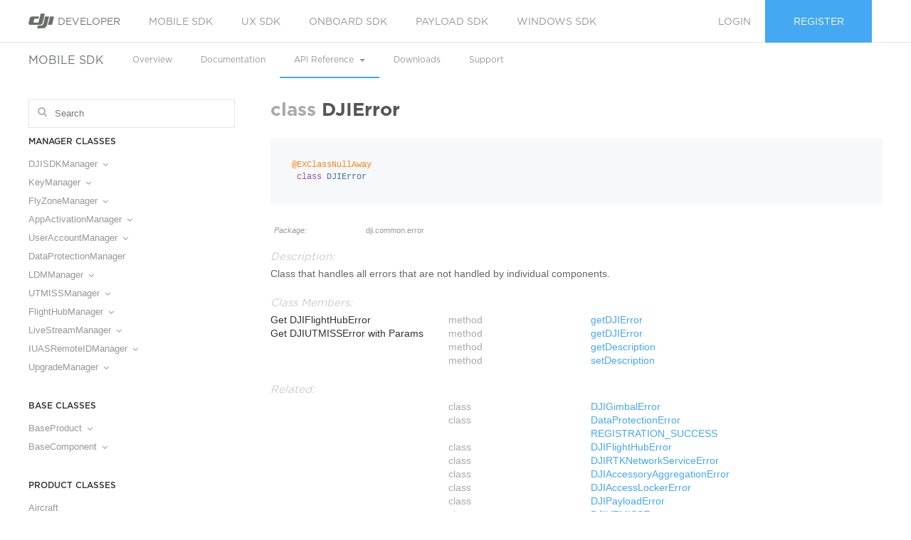

--- FILE ---
content_type: text/html; charset=UTF-8
request_url: https://developer.dji.com/api-reference/android-api/Components/SDKError/DJIError.html
body_size: 185316
content:
<script>window.pathPrefix="../../";</script><!DOCTYPE html>
<html lang="en"></html>
<head><meta name="generator" content="Hexo 3.9.0">
  <meta charset="utf-8">
  <meta http-equiv="X-UA-Compatible" content="IE=edge,chrome=1">
  <link href="../../images/favicon.png" rel="shortcut icon" type="image/png">
  <title>DJI Mobile SDK Documentation
  </title><link rel="stylesheet" href="../../stylesheets/doc-vendor.css"><link rel="stylesheet" href="../../stylesheets/doc-app.css">
</head>
<body>
  <nav id="site-header" class="site-header navbar">
    <div class="container">
      <div class="navbar-header"><a href="/" class="logo"><img src="../../images/dji-logo@2x.png">Developer</a></div>
      <div id="header-navbar" class="collapse navbar-collapse">
        <ul class="nav navbar-nav">
          <li><a href="/mobile-sdk">Mobile SDK</a></li>
          <li><a href="/ux-sdk">UX SDK</a></li>
          <li><a href="/onboard-sdk">Onboard SDK</a></li>
          <li><a href="/payload-sdk">Payload SDK</a></li>
          <li><a href="/windows-sdk">Windows SDK</a></li>
        </ul>
        <ul v-cloak v-show="!loggedIn" class="nav navbar-nav navbar-right nav-user">
          <li><a href="/login">Login</a></li>
          <li><a href="/register" class="head-cta">Register</a></li>
        </ul>
        <ul v-cloak v-show="loggedIn" class="nav navbar-nav navbar-right nav-user">
          <li class="hovedown"><a href="javascript:void(0);" class="hovedown-toggle"><i class="fa fa-user"></i></a>
            <ul class="hovedown-menu hovedown-menu-right">
              <li><a href="/user">User Center</a></li>
              <li><a href="javascript:void(0);" v-on="click: logout">Logout</a></li>
            </ul>
          </li>
        </ul>
      </div>
    </div>
  </nav>
  <div data-offset-top="60" data-spy="affix" class="sub-nav">
    <div class="container">
      <h1 class="logo">Mobile SDK</h1>
      <nav><a href="/mobile-sdk-v4/">Overview</a><a href="/document/544659e8-9dab-4ad8-9414-a31e1c9b89b1">Documentation</a><span class="active hovedown menu-item">API Reference<span class="caret"></span>
          <ul class="hovedown-menu">
            <li><a href="/api-reference/ios-api/index.html">IOS SDK</a></li>
            <li><a href="/api-reference/android-api/index.html">Android SDK</a></li>
            <li><a href="/api-reference/ios-uilib-api/index.html">IOS UX SDK</a></li>
            <li><a href="/api-reference/android-uilib-api/index.html">Android UX SDK</a></li>
          </ul></span><a href="/mobile-sdk-v4/downloads/">Downloads</a><a href="https://sdk-forum.dji.net/hc/en-us">Support</a>
      </nav>
    </div>
  </div>
  <div id="documentation-page" class="documentation-page">
    <div class="container">
      <div class="site-sidebar">
        <div class="searcher">
          <div id="panel" class="panel panel_tree">
            <div class="header">
              <div class="search-con">
                <label id="search-label" for="search">
                </label>
                <input id="search" type="text" placeholder="Search" autosave="searchdoc" results="10" autocomplete="off">
                <div class="search-icon"></div><a class="clean-search glyphicon glyphicon-remove-circle"></a>
              </div>
            </div>
            <div class="tree">
              <ul></ul>
            </div>
            <div class="result">
              <ul></ul>
            </div>
          </div>
        </div>
        <div class="nav scrollable js-tree-menu">
          <dl>
            <dt>Manager Classes
            </dt>
                  <dd><a data-href="../SDKManager/DJISDKManager.html" class="sub-toggle">DJISDKManager<i class="fa fa-angle-down"></i><i class="fa fa-angle-up"></i></a>
                    <ul class="sub-menu">
                            <dd><a href="../SDKManager/DJISDKManager_DJISDKManagerCallbackInterface.html">SDKManagerCallback</a>
                            </dd>
                            <dd><a data-href="../SDKManager/DJIBluetoothProductConnector.html" class="sub-toggle">BluetoothProductConnector<i class="fa fa-angle-down"></i><i class="fa fa-angle-up"></i></a>
                              <ul class="sub-menu">
                                      <dd><a href="../SDKManager/DJIBluetoothProductConnector_BluetoothProductConnectorListenerInterface.html">BluetoothDevicesListCallback</a>
                                      </dd>
                                      <dd><a href="../SDKManager/DJIBluetoothProductConnector_DJIBluetoothDevice.html">BluetoothDevice</a>
                                      </dd>
                              </ul>
                            </dd>
                            <dd><a href="../SDKManager/DJISDKManager_DJISDKInitEvent.html">DJISDKInitEvent</a>
                            </dd>
                    </ul>
                  </dd>
                  <dd><a data-href="../KeyManager/DJIKeyManager.html" class="sub-toggle">KeyManager<i class="fa fa-angle-down"></i><i class="fa fa-angle-up"></i></a>
                    <ul class="sub-menu">
                            <dd><a data-href="../KeyManager/DJIKey.html" class="sub-toggle">DJIKey<i class="fa fa-angle-down"></i><i class="fa fa-angle-up"></i></a>
                              <ul class="sub-menu">
                                      <dd><a href="../KeyManager/DJIBatteryKey.html">BatteryKey</a>
                                      </dd>
                                      <dd><a href="../KeyManager/DJICameraKey.html">CameraKey</a>
                                      </dd>
                                      <dd><a href="../KeyManager/DJIFlightControllerKey.html">FlightControllerKey</a>
                                      </dd>
                                      <dd><a href="../KeyManager/DJIRadarKey.html">RadarKey</a>
                                      </dd>
                                      <dd><a href="../KeyManager/DJIPayloadKey.html">PayloadKey</a>
                                      </dd>
                                      <dd><a href="../KeyManager/DJIGimbalKey.html">GimbalKey</a>
                                      </dd>
                                      <dd><a href="../KeyManager/DJIProductKey.html">ProductKey</a>
                                      </dd>
                                      <dd><a href="../KeyManager/DJIRemoteControllerKey.html">RemoteControllerKey</a>
                                      </dd>
                                      <dd><a href="../KeyManager/DJIHandheldControllerKey.html">HandheldControllerKey</a>
                                      </dd>
                                      <dd><a href="../KeyManager/DJIAirLinkKey.html">AirLinkKey</a>
                                      </dd>
                                      <dd><a href="../KeyManager/DJIAccessoryKey.html">AccessoryAggregationKey</a>
                                      </dd>
                                      <dd><a href="../KeyManager/DJILidarKey.html">LidarKey</a>
                                      </dd>
                                      <dd><a href="../KeyManager/DJIRTKBaseStationKey.html">BaseStationKey</a>
                                      </dd>
                                      <dd><a href="../KeyManager/DJIDiagnosticsKey.html">DiagnosticsKey</a>
                                      </dd>
                              </ul>
                            </dd>
                            <dd><a href="../KeyManager/DJIKeyManager_GetCallback_Interface.html">GetCallback</a>
                            </dd>
                            <dd><a href="../KeyManager/DJIKeyManager_SetCallback_Interface.html">SetCallback</a>
                            </dd>
                            <dd><a href="../KeyManager/DJIKeyManager_ActionCallback_Interface.html">ActionCallback</a>
                            </dd>
                            <dd><a href="../KeyManager/DJIKeyManager_DJIKeyedListenerUpdateBlock.html">KeyListener</a>
                            </dd>
                    </ul>
                  </dd>
                  <dd><a data-href="../FlyZoneManager/DJIFlyZoneManager.html" class="sub-toggle">FlyZoneManager<i class="fa fa-angle-down"></i><i class="fa fa-angle-up"></i></a>
                    <ul class="sub-menu">
                            <dd><a href="../FlyZoneManager/DJIFlyZoneManager_DJIUnlockedZoneGroup.html">UnlockedZoneGroup</a>
                            </dd>
                            <dd><a data-href="../FlyZoneManager/DJIFlyZoneManager_DJIFlyZoneInformation.html" class="sub-toggle">FlyZoneInformation<i class="fa fa-angle-down"></i><i class="fa fa-angle-up"></i></a>
                              <ul class="sub-menu">
                                      <dd><a href="../FlyZoneManager/DJIFlyZoneManager_DJISubFlyZoneInformation.html">SubFlyZoneInformation</a>
                                      </dd>
                              </ul>
                            </dd>
                            <dd><a href="../FlyZoneManager/DJIFlyZoneManager_flyForbidStatusUpdatedCallbackInterface.html">Callback</a>
                            </dd>
                            <dd><a href="../FlyZoneManager/DJIFlyZoneManager_basicDatabaseUpgradeProgressUpdatedCallbackInterface.html">BasicDatabaseUpgradeProgressUpdatedCallback</a>
                            </dd>
                            <dd><a href="../FlyZoneManager/DJIFlyZoneManager_DJIIndividualUnlockZone.html">CustomUnlockZone</a>
                            </dd>
                            <dd><a href="../FlyZoneManager/DJIFlyZoneManager_DJIFlyingSafetyWarningInformation.html">FlySafeWarningInformation</a>
                            </dd>
                            <dd><a href="../FlyZoneManager/DJIFlyZoneManager_DJIFlyingSafetySeriousWarningInformation.html">FlySafeSeriousWarningInformation</a>
                            </dd>
                            <dd><a href="../FlyZoneManager/DJIFlyZoneManager_DJIFlyingSafetyTip.html">FlySafeTipInformation</a>
                            </dd>
                            <dd><a href="../FlyZoneManager/DJIFlyZoneManager_DJIFlySafeReturnToHomeInformation.html">FlySafeReturnToHomeInformation</a>
                            </dd>
                            <dd><a data-href="../FlyZoneManager/DJIFlyZoneManager_DJIFlySafeNotification.html" class="sub-toggle">FlySafeNotification<i class="fa fa-angle-down"></i><i class="fa fa-angle-up"></i></a>
                              <ul class="sub-menu">
                                      <dd><a href="../FlyZoneManager/DJIFlyZoneManager_DJIFlySafeNotificationCallbackInterface.html">Callback</a>
                                      </dd>
                              </ul>
                            </dd>
                    </ul>
                  </dd>
                  <dd><a data-href="../AppActivationManager/DJIAppActivationManager.html" class="sub-toggle">AppActivationManager<i class="fa fa-angle-down"></i><i class="fa fa-angle-up"></i></a>
                    <ul class="sub-menu">
                            <dd><a href="../AppActivationManager/DJIAppActivationManager_AircraftBindingStateListenerInterface.html">AircraftBindingStateListener</a>
                            </dd>
                            <dd><a href="../AppActivationManager/DJIAppActivationManager_AppActivationStateListenerInterface.html">AppActivationStateListener</a>
                            </dd>
                    </ul>
                  </dd>
                  <dd><a data-href="../UserAccountManager/DJIUserAccountManager.html" class="sub-toggle">UserAccountManager<i class="fa fa-angle-down"></i><i class="fa fa-angle-up"></i></a>
                    <ul class="sub-menu">
                            <dd><a href="../UserAccountManager/DJIUserAccountManager_UserAccountStateChangeListenerInterface.html">UserAccountStateChangeListener</a>
                            </dd>
                            <dd><a href="../UserAccountManager/DJIUserAccountManager_UserAccountInformation.html">UserAccountInformation</a>
                            </dd>
                    </ul>
                  </dd>
                  <dd><a href="../DataProtectionManager/DJIDataProtectionManager.html">DataProtectionManager</a>
                  </dd>
                  <dd><a data-href="../LDMManager/DJILDMManager.html" class="sub-toggle">LDMManager<i class="fa fa-angle-down"></i><i class="fa fa-angle-up"></i></a>
                    <ul class="sub-menu">
                            <dd><a data-href="../LDMManager/DJILDMManager_LDMModule.html" class="sub-toggle">LDMModule<i class="fa fa-angle-down"></i><i class="fa fa-angle-up"></i></a>
                              <ul class="sub-menu">
                                      <dd><a href="../LDMManager/DJILDMManager_LDMModule_Builder.html">Builder</a>
                                      </dd>
                              </ul>
                            </dd>
                            <dd><a href="../LDMManager/DJILDMManager_LDMCallbackInterface.html">LDMCallback</a>
                            </dd>
                    </ul>
                  </dd>
                  <dd><a data-href="../UTMISSManager/DJIUTMISSManager.html" class="sub-toggle">UTMISSManager<i class="fa fa-angle-down"></i><i class="fa fa-angle-up"></i></a>
                    <ul class="sub-menu">
                            <dd><a href="../UTMISSManager/DJIUTMISSManager_UTMISSFlightDataUpdatedUploadStatusCallbackInterface.html">Callback</a>
                            </dd>
                            <dd><a href="../UTMISSManager/DJIUTMISSManager_DJIUTMISSParam.html">UTMISSParam</a>
                            </dd>
                    </ul>
                  </dd>
                  <dd><a data-href="../FlightHubManager/DJIFlightHubManager.html" class="sub-toggle">FlightHubManager<i class="fa fa-angle-down"></i><i class="fa fa-angle-up"></i></a>
                    <ul class="sub-menu">
                            <dd><a href="../FlightHubManager/DJIFlightHubManager_DJIFlightHubOnlineDevice.html">OnlineDevice</a>
                            </dd>
                            <dd><a href="../FlightHubManager/DJIFlightHubManager_DJIFlightHubBoundDevice.html">BoundDevice</a>
                            </dd>
                            <dd><a href="../FlightHubManager/DJIFlightHubManager_DJIFlightHubUser.html">User</a>
                            </dd>
                            <dd><a href="../FlightHubManager/DJIFlightHubManager_DJIFlightHubTeam.html">Team</a>
                            </dd>
                            <dd><a href="../FlightHubManager/DJIFlightHubManager_DJIFlightHubUpStream.html">UpStream</a>
                            </dd>
                            <dd><a href="../FlightHubManager/DJIFlightHubManager_DJIFlightHubLiveStream.html">LiveStream</a>
                            </dd>
                            <dd><a href="../FlightHubManager/DJIFlightHubManager_DJIFlightHubFlightPathNode.html">FlightPathNode</a>
                            </dd>
                            <dd><a href="../FlightHubManager/DJIFlightHubManager_DJIFlightHubFlightHistoricalDetail.html">FlightHistoricalDetail</a>
                            </dd>
                            <dd><a href="../FlightHubManager/DJIFlightHubManager_DJIFlightHubStatistics.html">Statistics</a>
                            </dd>
                            <dd><a href="../FlightHubManager/DJIFlightHubManager_DJIFlightHubHistoricalFlight.html">HistoricalFlight</a>
                            </dd>
                            <dd><a href="../FlightHubManager/DJIFlightHubManager_DJIFlightHubRealTimeFlightData.html">RealTimeFlightData</a>
                            </dd>
                            <dd><a href="../FlightHubManager/DJIFlightHubManager_UpdatedUploadStateCallbackInterface.html">UpdatedUploadStateCallback</a>
                            </dd>
                            <dd><a href="../FlightHubManager/DJIFlightController_DJIGravityCenterStateInterfaceCallback.html">Callback</a>
                            </dd>
                    </ul>
                  </dd>
                  <dd><a data-href="../LiveStreamManager/DJILiveStreamManager.html" class="sub-toggle">LiveStreamManager<i class="fa fa-angle-down"></i><i class="fa fa-angle-up"></i></a>
                    <ul class="sub-menu">
                            <dd><a href="../LiveStreamManager/DJILiveStreamManager_OnLiveErrorStatusListener.html">OnLiveErrorStatusListener</a>
                            </dd>
                            <dd><a href="../LiveStreamManager/DJILiveStreamManager_LiveVideoResolution.html">LiveVideoResolution</a>
                            </dd>
                    </ul>
                  </dd>
                  <dd><a data-href="../UASRemoteIDManager/IUASRemoteIDManager.html" class="sub-toggle">IUASRemoteIDManager<i class="fa fa-angle-down"></i><i class="fa fa-angle-up"></i></a>
                    <ul class="sub-menu">
                            <dd><a href="../UASRemoteIDManager/IUASRemoteIDManager_UASRemoteIDStatus.html">UASRemoteIDStatus</a>
                            </dd>
                            <dd><a href="../UASRemoteIDManager/IUASRemoteIDManager_UASRemoteIDStatusListener.html">UASRemoteIDStatusListener</a>
                            </dd>
                    </ul>
                  </dd>
                  <dd><a data-href="../Upgrade/DJIUpgradeManager.html" class="sub-toggle">UpgradeManager<i class="fa fa-angle-down"></i><i class="fa fa-angle-up"></i></a>
                    <ul class="sub-menu">
                            <dd><a data-href="../Upgrade/DJIUpgradeManager_DJIUpgradeComponent.html" class="sub-toggle">UpgradeComponent<i class="fa fa-angle-down"></i><i class="fa fa-angle-up"></i></a>
                              <ul class="sub-menu">
                                      <dd><a href="../Upgrade/DJIUpgradeManager_DJIUpgradeComponent_UpgradeFirmwareListenerInterface.html">UpgradeFirmwareListener</a>
                                      </dd>
                                      <dd><a href="../Upgrade/DJIUpgradeManager_DJIUpgradeComponent_DJIFirmwareUpgradeProgress.html">FirmwareUpgradeProgress</a>
                                      </dd>
                                      <dd><a href="../Upgrade/DJIUpgradeManager_DJIUpgradeComponent_DJIFirmwareInformation.html">FirmwareInformation</a>
                                      </dd>
                              </ul>
                            </dd>
                            <dd><a href="../Upgrade/DJIUpgradeManager_UpgradeComponentChangeListener.html">UpgradeComponentChangeListener</a>
                            </dd>
                    </ul>
                  </dd>
          </dl>
          <dl>
            <dt>Base Classes
            </dt>
                  <dd><a data-href="../../BaseClasses/DJIBaseProduct.html" class="sub-toggle">BaseProduct<i class="fa fa-angle-down"></i><i class="fa fa-angle-up"></i></a>
                    <ul class="sub-menu">
                            <dd><a data-href="../../BaseClasses/DJIVideoFeeder.html" class="sub-toggle">VideoFeeder<i class="fa fa-angle-down"></i><i class="fa fa-angle-up"></i></a>
                              <ul class="sub-menu">
                                      <dd><a href="../../BaseClasses/DJIVideoFeeder_VideoDataListenerInterface.html">VideoDataListener</a>
                                      </dd>
                                      <dd><a href="../../BaseClasses/DJIVideoFeeder_VideoActiveStatusListenerInterface.html">VideoActiveStatusListener</a>
                                      </dd>
                                      <dd><a data-href="../../BaseClasses/DJIVideoFeeder_DJIVideoFeed.html" class="sub-toggle">VideoFeed<i class="fa fa-angle-down"></i><i class="fa fa-angle-up"></i></a>
                                        <ul class="sub-menu">
                                                <dd><a href="../../BaseClasses/DJIVideoFeeder_DJIVideoFeed_DJIVideoFeedPhysicalSourceCallbackInterface.html">Callback</a>
                                                </dd>
                                        </ul>
                                      </dd>
                                      <dd><a href="../../BaseClasses/DJIVideoFeeder_PhysicalSourceListener.html">PhysicalSourceListener</a>
                                      </dd>
                              </ul>
                            </dd>
                    </ul>
                  </dd>
                  <dd><a data-href="../BaseComponent/DJIBaseComponent.html" class="sub-toggle">BaseComponent<i class="fa fa-angle-down"></i><i class="fa fa-angle-up"></i></a>
                    <ul class="sub-menu">
                            <dd><a href="../BaseComponent/DJIBaseComponent_DJIComponentListenerInterface.html">ComponentListener</a>
                            </dd>
                    </ul>
                  </dd>
          </dl>
          <dl>
            <dt>Product Classes
            </dt>
                  <dd><a href="../../Products/Aircraft/DJIAircraft.html">Aircraft</a>
                  </dd>
                  <dd><a href="../../Products/Handheld/DJIHandheld.html">HandHeld</a>
                  </dd>
          </dl>
          <dl>
            <dt>Component Classes
            </dt>
                  <dd><a data-href="../FlightController/DJIFlightController.html" class="sub-toggle">FlightController<i class="fa fa-angle-down"></i><i class="fa fa-angle-up"></i></a>
                    <ul class="sub-menu">
                            <dd><a href="../FlightController/DJIFlightController_ReceivedDataFromExternalDeviceCallbackInterface.html">OnboardSDKDeviceDataCallback</a>
                            </dd>
                            <dd><a data-href="../FlightController/DJIFlightController_DJIFlightControllerCurrentState.html" class="sub-toggle">FlightControllerState<i class="fa fa-angle-down"></i><i class="fa fa-angle-up"></i></a>
                              <ul class="sub-menu">
                                      <dd><a href="../FlightController/DJIFlightController_UpdateSystemStateCallbackInterface.html">Callback</a>
                                      </dd>
                                      <dd><a href="../FlightController/DJIFlightController_DJIAttitude.html">Attitude</a>
                                      </dd>
                                      <dd><a href="../FlightController/DJIFlightController_DJILocationCoordinate3D.html">LocationCoordinate3D</a>
                                      </dd>
                                      <dd><a href="../FlightController/DJIFlightController_DJIFlightControllerCurrentState_DJIFlightControllerSmartGoHomeStatus.html">GoHomeAssessment</a>
                                      </dd>
                              </ul>
                            </dd>
                            <dd><a href="../FlightController/DJIFlightController_DJIGravityCenterState.html">GravityCenterState</a>
                            </dd>
                            <dd><a href="../Compass/DJICompass.html">Compass</a>
                            </dd>
                            <dd><a data-href="../RTK/DJIRTK.html" class="sub-toggle">RTK<i class="fa fa-angle-down"></i><i class="fa fa-angle-up"></i></a>
                              <ul class="sub-menu">
                                      <dd><a href="../RTK/DJIRTK_DJIRTKBaseStationInformation.html">RTKBaseStationInformation</a>
                                      </dd>
                                      <dd><a href="../RTK/DJIRTK_RTKBaseStationListCallbackInterface.html">RTKBaseStationListCallback</a>
                                      </dd>
                                      <dd><a href="../RTK/DJIRTK_RTKConnectionStateWithBaseStationReferenceSourceCallbackInterface.html">RTKConnectionStateWithBaseStationReferenceSourceCallback</a>
                                      </dd>
                                      <dd><a data-href="../RTK/DJIRTK_DJIRTKState.html" class="sub-toggle">RTKState<i class="fa fa-angle-down"></i><i class="fa fa-angle-up"></i></a>
                                        <ul class="sub-menu">
                                                <dd><a href="../RTK/DJIRTK_updateRtkStateCallbackInterface.html">Callback</a>
                                                </dd>
                                        </ul>
                                      </dd>
                                      <dd><a data-href="../RTK/DJIRTKNetworkServiceProvider.html" class="sub-toggle">RTKNetworkServiceProvider<i class="fa fa-angle-down"></i><i class="fa fa-angle-up"></i></a>
                                        <ul class="sub-menu">
                                                <dd><a data-href="../RTK/DJIRTKNetworkServiceProvider_DJIRTKNetworkServiceState.html" class="sub-toggle">NetworkServiceState<i class="fa fa-angle-down"></i><i class="fa fa-angle-up"></i></a>
                                                  <ul class="sub-menu">
                                                          <dd><a href="../RTK/DJIRTKNetworkServiceProvider_DJIRTKNetworkServiceState_callback.html">Callback</a>
                                                          </dd>
                                                  </ul>
                                                </dd>
                                                <dd><a href="../RTK/DJIRTKNetworkServiceProvider_DJIRTKNetworkServicePlan.html">NetworkServicePlan</a>
                                                </dd>
                                                <dd><a data-href="../RTK/DJIRTKNetworkServiceProvider_DJIRTKNetworkServicePlansState.html" class="sub-toggle">NetworkServicePlansState<i class="fa fa-angle-down"></i><i class="fa fa-angle-up"></i></a>
                                                  <ul class="sub-menu">
                                                          <dd><a href="../RTK/DJIRTKNetworkServiceProvider_DJIRTKNetworkServicePlansState_Builder.html">Builder</a>
                                                          </dd>
                                                  </ul>
                                                </dd>
                                                <dd><a data-href="../RTK/DJIRTKNetworkServiceProvider_DJIRTKNetworkServiceSettings.html" class="sub-toggle">NetworkServiceSettings<i class="fa fa-angle-down"></i><i class="fa fa-angle-up"></i></a>
                                                  <ul class="sub-menu">
                                                          <dd><a href="../RTK/DJIRTKNetworkServiceProvider_DJIRTKNetworkServiceSettings_Builder.html">Builder</a>
                                                          </dd>
                                                  </ul>
                                                </dd>
                                        </ul>
                                      </dd>
                                      <dd><a href="../RTK/DJIRTK_DJIRTKReceiverInfo.html">ReceiverInfo</a>
                                      </dd>
                                      <dd><a href="../RTK/DJIRTK_DJILocationStandardDeviation.html">LocationStandardDeviation</a>
                                      </dd>
                              </ul>
                            </dd>
                            <dd><a href="../LandingGear/DJILandingGear.html">LandingGear</a>
                            </dd>
                            <dd><a data-href="../IntelligentFlightAssistant/DJIIntelligentFlightAssistant.html" class="sub-toggle">FlightAssistant<i class="fa fa-angle-down"></i><i class="fa fa-angle-up"></i></a>
                              <ul class="sub-menu">
                                      <dd><a href="../IntelligentFlightAssistant/DJIIntelligentFlightAssistant_updateVisionFaceAwareStateCallbackInterface.html">Callback</a>
                                      </dd>
                                      <dd><a href="../IntelligentFlightAssistant/DJIIntelligentFlightAssistant_updateVisionPalmControlStateCallbackInterface.html">Callback</a>
                                      </dd>
                                      <dd><a href="../IntelligentFlightAssistant/DJIIntelligentFlightAssistant_updateVisionSmartCaptureStateCallbackInterface.html">Callback</a>
                                      </dd>
                                      <dd><a data-href="../VisionDetectionState/DJIVisionDetectionState.html" class="sub-toggle">VisionDetectionState<i class="fa fa-angle-down"></i><i class="fa fa-angle-up"></i></a>
                                        <ul class="sub-menu">
                                                <dd><a href="../VisionDetectionState/DJIIntelligentFlightAssistant_visionDetectionStateUpdatedCallbackInterface.html">Callback</a>
                                                </dd>
                                                <dd><a href="../VisionDetectionState/DJIVisionDetectionState_DJIVisionDetectionSector.html">ObstacleDetectionSector</a>
                                                </dd>
                                        </ul>
                                      </dd>
                                      <dd><a data-href="../IntelligentFlightAssistant/DJIVisionDetectionState_DJIVisionControlState.html" class="sub-toggle">VisionControlState<i class="fa fa-angle-down"></i><i class="fa fa-angle-up"></i></a>
                                        <ul class="sub-menu">
                                                <dd><a href="../IntelligentFlightAssistant/DJIIntelligentFlightAssistant_UpdateVisionControlStateCallbackInterface.html">Callback</a>
                                                </dd>
                                        </ul>
                                      </dd>
                                      <dd><a href="../IntelligentFlightAssistant/DJISmartCaptureState.html">SmartCaptureState</a>
                                      </dd>
                                      <dd><a href="../IntelligentFlightAssistant/DJIFlightAssistantPerceptionState.html">PerceptionInformation</a>
                                      </dd>
                                      <dd><a href="../IntelligentFlightAssistant/DJIFlightAssistant_ObstacleAvoidanceSensorState.html">ObstacleAvoidanceSensorState</a>
                                      </dd>
                              </ul>
                            </dd>
                            <dd><a data-href="../Simulator/DJIAccessLocker.html" class="sub-toggle">AccessLocker<i class="fa fa-angle-down"></i><i class="fa fa-angle-up"></i></a>
                              <ul class="sub-menu">
                                      <dd><a data-href="../Simulator/DJIAccessLocker_DJIAccessLockerFormattingState.html" class="sub-toggle">FormattingState<i class="fa fa-angle-down"></i><i class="fa fa-angle-up"></i></a>
                                        <ul class="sub-menu">
                                                <dd><a href="../Simulator/DJIAccessLocker_DJIAccessLockerFormattingState_callbackInterface.html">Callback</a>
                                                </dd>
                                        </ul>
                                      </dd>
                                      <dd><a href="../Simulator/DJIAccessLocker_DJIAccessLockerUserAccountInfo.html">UserAccountInfo</a>
                                      </dd>
                              </ul>
                            </dd>
                            <dd><a href="../Radar/DJIRadar.html">Radar</a>
                            </dd>
                            <dd><a data-href="../Simulator/DJISimulator.html" class="sub-toggle">Simulator<i class="fa fa-angle-down"></i><i class="fa fa-angle-up"></i></a>
                              <ul class="sub-menu">
                                      <dd><a href="../Simulator/DJISimulator_DJISimulatorInitializationData.html">InitializationData</a>
                                      </dd>
                                      <dd><a data-href="../Simulator/DJISimulator_DJISimulatorState.html" class="sub-toggle">SimulatorState<i class="fa fa-angle-down"></i><i class="fa fa-angle-up"></i></a>
                                        <ul class="sub-menu">
                                                <dd><a href="../Simulator/DJISimulator_UpdatedSimulatorStateDataCallbackInterface.html">Callback</a>
                                                </dd>
                                        </ul>
                                      </dd>
                              </ul>
                            </dd>
                            <dd><a data-href="../IMUState/DJIIMUState.html" class="sub-toggle">IMUState<i class="fa fa-angle-down"></i><i class="fa fa-angle-up"></i></a>
                              <ul class="sub-menu">
                                      <dd><a href="../IMUState/DJIFlightController_IMUStateChangedCallbackInterface.html">Callback</a>
                                      </dd>
                                      <dd><a href="../IMUState/DJIIMUState_DJIIMUMultiOrientationCalibrationHint.html">MultipleOrientationCalibrationHint</a>
                                      </dd>
                              </ul>
                            </dd>
                            <dd><a href="../FlightController/DJIFlightController_DJIVirtualStickFlightControlData.html">FlightControlData</a>
                            </dd>
                            <dd><a href="../FlightController/DJIFlightController_DJILocationCoordinate2D.html">LocationCoordinate2D</a>
                            </dd>
                            <dd><a data-href="../FlightController/DJIAirSenseSystemInformation.html" class="sub-toggle">AirSenseSystemInformation<i class="fa fa-angle-down"></i><i class="fa fa-angle-up"></i></a>
                              <ul class="sub-menu">
                                      <dd><a href="../FlightController/DJIAirSenseSystemInformation_callbackInterface.html">Callback</a>
                                      </dd>
                                      <dd><a data-href="../FlightController/DJIAirSenseAirplaneState.html" class="sub-toggle">AirSenseAirplaneState<i class="fa fa-angle-down"></i><i class="fa fa-angle-up"></i></a>
                                        <ul class="sub-menu">
                                                <dd><a href="../FlightController/DJIAirSenseAirplaneState_callbackInterface.html">Callback</a>
                                                </dd>
                                        </ul>
                                      </dd>
                              </ul>
                            </dd>
                            <dd><a data-href="../FlightController/DJIFlightController_DJIFlightControllerLEDsSettings.html" class="sub-toggle">LEDsSettings<i class="fa fa-angle-down"></i><i class="fa fa-angle-up"></i></a>
                              <ul class="sub-menu">
                                      <dd><a href="../FlightController/DJIFlightController_DJIFlightControllerLEDsSettings_Builder.html">Builder</a>
                                      </dd>
                              </ul>
                            </dd>
                            <dd><a href="../FlightController/DJIFlightController_Limits.html">Limits</a>
                            </dd>
                    </ul>
                  </dd>
                  <dd><a data-href="../Battery/DJIBattery.html" class="sub-toggle">Battery<i class="fa fa-angle-down"></i><i class="fa fa-angle-up"></i></a>
                    <ul class="sub-menu">
                            <dd><a data-href="../Battery/DJIBattery_AggregationState.html" class="sub-toggle">AggregationState<i class="fa fa-angle-down"></i><i class="fa fa-angle-up"></i></a>
                              <ul class="sub-menu">
                                      <dd><a href="../Battery/DJIBattery_Aggregation_StateUpdateCallbackInterface.html">Callback</a>
                                      </dd>
                                      <dd><a href="../Battery/DJIBattery_BatteryOverview.html">BatteryOverview</a>
                                      </dd>
                              </ul>
                            </dd>
                            <dd><a data-href="../Battery/DJIBattery_BatteryState.html" class="sub-toggle">BatteryState<i class="fa fa-angle-down"></i><i class="fa fa-angle-up"></i></a>
                              <ul class="sub-menu">
                                      <dd><a href="../Battery/DJIBattery_StateUpdateCallbackInterface.html">Callback</a>
                                      </dd>
                              </ul>
                            </dd>
                            <dd><a href="../Battery/DJIBattery_WarningRecord.html">WarningRecord</a>
                            </dd>
                    </ul>
                  </dd>
                  <dd><a data-href="../Camera/DJICamera.html" class="sub-toggle">Camera<i class="fa fa-angle-down"></i><i class="fa fa-angle-up"></i></a>
                    <ul class="sub-menu">
                            <dd><a data-href="../Camera/DJICamera_SuperResolutionInfo.html" class="sub-toggle">SuperResolutionInfo<i class="fa fa-angle-down"></i><i class="fa fa-angle-up"></i></a>
                              <ul class="sub-menu">
                                      <dd><a href="../Camera/DJICamera_SuperResolutionInfo_Callback.html">Callback</a>
                                      </dd>
                              </ul>
                            </dd>
                            <dd><a href="../Camera/DJICamera_PinPoint.html">PinPoint</a>
                            </dd>
                            <dd><a href="../Camera/DJICamera_PinPointInfo.html">PinPointInfo</a>
                            </dd>
                            <dd><a href="../Camera/DJICamera_CalibrationCallback.html">CalibrationCallback</a>
                            </dd>
                            <dd><a href="../Camera/DJICamera_CameraGeneratedTimeLapsePreviewCallbackInterface.html">TimeLapsePreviewCallback</a>
                            </dd>
                            <dd><a href="../Camera/DJICamera_histogramUpdateCallbackInterface.html">HistogramCallback</a>
                            </dd>
                            <dd><a href="../Camera/DJICamera_TapZoomStateCallbackInterface.html">TapZoomStateCallback</a>
                            </dd>
                            <dd><a href="../Camera/DJICamera_TemperatureDataCallbackInterface.html">TemperatureDataCallback</a>
                            </dd>
                            <dd><a data-href="../Camera/DJICamera_DJICameraSystemState.html" class="sub-toggle">SystemState<i class="fa fa-angle-down"></i><i class="fa fa-angle-up"></i></a>
                              <ul class="sub-menu">
                                      <dd><a href="../Camera/DJICamera_CameraUpdatedSystemStateCallbackInterface.html">Callback</a>
                                      </dd>
                              </ul>
                            </dd>
                            <dd><a data-href="../Camera/DJICamera_DJICameraLensState.html" class="sub-toggle">FocusState<i class="fa fa-angle-down"></i><i class="fa fa-angle-up"></i></a>
                              <ul class="sub-menu">
                                      <dd><a href="../Camera/DJICamera_CameraUpdatedLensStateCallbackInterface.html">Callback</a>
                                      </dd>
                              </ul>
                            </dd>
                            <dd><a data-href="../Camera/DJICamera_DJICameraSDCardState.html" class="sub-toggle">StorageState<i class="fa fa-angle-down"></i><i class="fa fa-angle-up"></i></a>
                              <ul class="sub-menu">
                                      <dd><a href="../Camera/DJICamera_CameraUpdatedStorageStateCallbackInterface.html">Callback</a>
                                      </dd>
                              </ul>
                            </dd>
                            <dd><a data-href="../Camera/DJICamera_DJICameraSSDState.html" class="sub-toggle">SSDState<i class="fa fa-angle-down"></i><i class="fa fa-angle-up"></i></a>
                              <ul class="sub-menu">
                                      <dd><a href="../Camera/DJICamera_CameraUpdatedSSDStateCallbackInterface.html">Callback</a>
                                      </dd>
                              </ul>
                            </dd>
                            <dd><a data-href="../Camera/DJIMediaManager.html" class="sub-toggle">MediaManager<i class="fa fa-angle-down"></i><i class="fa fa-angle-up"></i></a>
                              <ul class="sub-menu">
                                      <dd><a href="../Camera/DJIMediaManager_updateVideoPlaybackStateCallbackInterface.html">VideoPlaybackStateListener</a>
                                      </dd>
                                      <dd><a href="../Camera/DJIMediaManager_CameraDownloadListenerInterface.html">DownloadListener&lt;E&gt;</a>
                                      </dd>
                                      <dd><a href="../Camera/DJIMediaManager_FileListStateListener.html">FileListStateListener</a>
                                      </dd>
                                      <dd><a data-href="../Camera/DJIMediaManager_DJIMedia.html" class="sub-toggle">MediaFile<i class="fa fa-angle-down"></i><i class="fa fa-angle-up"></i></a>
                                        <ul class="sub-menu">
                                                <dd><a href="../Camera/DJICamera_CameraGeneratedNewMediaFileCallbackInterface.html">Callback</a>
                                                </dd>
                                                <dd><a href="../Camera/DJIMediaManager_DJIMedia_DJIMediaFile.html">AudioMediaFile</a>
                                                </dd>
                                        </ul>
                                      </dd>
                                      <dd><a data-href="../Camera/DJIMediaManager_DJIMediaInfo.html" class="sub-toggle">MediaFileInfo<i class="fa fa-angle-down"></i><i class="fa fa-angle-up"></i></a>
                                        <ul class="sub-menu">
                                                <dd><a href="../Camera/DJICamera_CamerNewGeneratedMediaFileInfoCallbackInterface.html">NewFileInfoCallback</a>
                                                </dd>
                                        </ul>
                                      </dd>
                                      <dd><a href="../Camera/DJIMediaManager_VideoPlayback_DJIMediaVideoPlaybackState.html">VideoPlaybackState</a>
                                      </dd>
                                      <dd><a data-href="../Camera/DJIMediaManager_FetchMediaTaskScheduler.html" class="sub-toggle">FetchMediaTaskScheduler<i class="fa fa-angle-down"></i><i class="fa fa-angle-up"></i></a>
                                        <ul class="sub-menu">
                                                <dd><a data-href="../Camera/DJIMediaManager_DJIFetchMediaTask.html" class="sub-toggle">FetchMediaTask<i class="fa fa-angle-down"></i><i class="fa fa-angle-up"></i></a>
                                                  <ul class="sub-menu">
                                                          <dd><a href="../Camera/DJIMediaManager_DJIFetchMediaTask_CallbackInterface.html">Callback</a>
                                                          </dd>
                                                  </ul>
                                                </dd>
                                        </ul>
                                      </dd>
                              </ul>
                            </dd>
                            <dd><a data-href="../Camera/DJIPlaybackManager.html" class="sub-toggle">PlaybackManager<i class="fa fa-angle-down"></i><i class="fa fa-angle-up"></i></a>
                              <ul class="sub-menu">
                                      <dd><a href="../Camera/DJIPlaybackManager_CameraFileDownloadCallbackInterface.html">FileDownloadCallback</a>
                                      </dd>
                                      <dd><a data-href="../Camera/DJIPlaybackManager_DJICameraPlaybackState.html" class="sub-toggle">PlaybackState<i class="fa fa-angle-down"></i><i class="fa fa-angle-up"></i></a>
                                        <ul class="sub-menu">
                                                <dd><a href="../Camera/DJIPlaybackManager_DJICameraPlayBackStateCallBackInterface.html">CallBack</a>
                                                </dd>
                                        </ul>
                                      </dd>
                              </ul>
                            </dd>
                            <dd><a data-href="../Camera/DJICamera_DJICameraParameters.html" class="sub-toggle">Capabilities<i class="fa fa-angle-down"></i><i class="fa fa-angle-up"></i></a>
                              <ul class="sub-menu">
                                      <dd><a href="../Camera/DJICamera_DJICameraParameters_ListenerInterface.html">DJICameraParametersListener</a>
                                      </dd>
                                      <dd><a href="../Camera/DJICamera_DJICameraParameters_MultispectralShutterSpeedRangeCallbackInterface.html">MultispectralShutterSpeedRangeCallback</a>
                                      </dd>
                                      <dd><a href="../Camera/DJICamera_DJICameraParameters_MultispectralExposureCompensationRangeCallbackInterface.html">MultispectralExposureCompensationRangeCallback</a>
                                      </dd>
                              </ul>
                            </dd>
                            <dd><a data-href="../Camera/DJICamera_DJICameraSettingsDef.html" class="sub-toggle">SettingsDefinitions<i class="fa fa-angle-down"></i><i class="fa fa-angle-up"></i></a>
                              <ul class="sub-menu">
                                      <dd><a data-href="../Camera/DJICamera_DJICameraExposureParameters.html" class="sub-toggle">ExposureSettings<i class="fa fa-angle-down"></i><i class="fa fa-angle-up"></i></a>
                                        <ul class="sub-menu">
                                                <dd><a href="../Camera/DJICamera_CameraUpdatedCurrentExposureValuesCallbackInterface.html">Callback</a>
                                                </dd>
                                        </ul>
                                      </dd>
                                      <dd><a href="../Camera/DJICamera_DJICameraOpticalZoomSpec.html">OpticalZoomSpec</a>
                                      </dd>
                                      <dd><a href="../Camera/DJICamera_DJICameraHybridZoomSpec.html">HybridZoomSpec</a>
                                      </dd>
                                      <dd><a href="../Camera/DJICamera_DJICameraPhotoIntervalParam.html">PhotoTimeIntervalSettings</a>
                                      </dd>
                                      <dd><a href="../Camera/DJICamera_DJICameraPictureStylePreset.html">PictureStylePreset</a>
                                      </dd>
                                      <dd><a href="../Camera/DJICamera_DJICameraThermalProfile.html">ThermalProfile</a>
                                      </dd>
                                      <dd><a data-href="../Camera/DJICamera_DJICameraThermalAreaTemperatureAggregations.html" class="sub-toggle">ThermalAreaTemperatureAggregations<i class="fa fa-angle-down"></i><i class="fa fa-angle-up"></i></a>
                                        <ul class="sub-menu">
                                                <dd><a href="../Camera/DJICamera_ThermalCameraAreaTemperatureAggregationsUpdatedCallbackInterface.html">Callback</a>
                                                </dd>
                                        </ul>
                                      </dd>
                                      <dd><a data-href="../Camera/DJICamera_DJICameraThermalExternalSceneSettings.html" class="sub-toggle">ThermalExternalSceneSettings<i class="fa fa-angle-down"></i><i class="fa fa-angle-up"></i></a>
                                        <ul class="sub-menu">
                                                <dd><a href="../Camera/DJICamera_ThermalCameraExternalSceneSettingsUpdatedCallbackInterface.html">Callback</a>
                                                </dd>
                                        </ul>
                                      </dd>
                              </ul>
                            </dd>
                            <dd><a href="../Camera/DJICamera_DJICameraWhiteBalanceInterface.html">WhiteBalance</a>
                            </dd>
                            <dd><a href="../Camera/DJICamera_DJICameraSSDClipFileNameInterface.html">SSDClipFileName</a>
                            </dd>
                            <dd><a href="../Camera/DJICamera_DJICameraOriginalPhotoSettings.html">OriginalPhotoSettings</a>
                            </dd>
                            <dd><a data-href="../Camera/DJICamera_DJICameraMultispectralStorageSettings.html" class="sub-toggle">MultispectralStoragePhotoSettings<i class="fa fa-angle-down"></i><i class="fa fa-angle-up"></i></a>
                              <ul class="sub-menu">
                                      <dd><a href="../Camera/DJICamera_DJICameraMultispectralStorageSettings_StoragePhotoCamerasParamBuilder.html">StoragePhotoCamerasParamBuilder</a>
                                      </dd>
                              </ul>
                            </dd>
                            <dd><a data-href="../Camera/DJICamera_DJICameraMultispectralExposureState.html" class="sub-toggle">MultispectralExposureState<i class="fa fa-angle-down"></i><i class="fa fa-angle-up"></i></a>
                              <ul class="sub-menu">
                                      <dd><a href="../Camera/DJICamera_DJICameraMultispectralExposureStateCallbackInterface.html">Callback</a>
                                      </dd>
                              </ul>
                            </dd>
                            <dd><a href="../Camera/DJICamera_DJICameraWatermarkSettings.html">WatermarkSettings</a>
                            </dd>
                            <dd><a data-href="../Camera/DJICamera_DJICameraLaserMeasureInformation.html" class="sub-toggle">LaserMeasureInformation<i class="fa fa-angle-down"></i><i class="fa fa-angle-up"></i></a>
                              <ul class="sub-menu">
                                      <dd><a href="../Camera/DJICamera_DJICameraLaserMeasureInformation_CallbackInterface.html">Callback</a>
                                      </dd>
                              </ul>
                            </dd>
                            <dd><a href="../Camera/DJICamera_DJICameraFocusAssistantSettings.html">FocusAssistantSettings</a>
                            </dd>
                            <dd><a href="../Camera/DJICamera_DJICameraPhotoTimeLapseSettings.html">PhotoTimeLapseSettings</a>
                            </dd>
                            <dd><a href="../Camera/DJICamera_DJICameraVideoResolutionAndFrameRate.html">ResolutionAndFrameRate</a>
                            </dd>
                            <dd><a href="../Camera/DJICamera_DJICameraStreamSettings.html">CameraStreamSettings</a>
                            </dd>
                            <dd><a href="../Camera/DJICamera_ColorWaveformSettings.html">ColorWaveformSettings</a>
                            </dd>
                            <dd><a href="../Camera/DJICamera_StabilizationState.html">StabilizationState</a>
                            </dd>
                            <dd><a href="../Camera/DJICamera_CameraPeakThreshold.html">CameraPeakThreshold</a>
                            </dd>
                            <dd><a data-href="../Camera/DJICamera_DJILens.html" class="sub-toggle">Lens<i class="fa fa-angle-down"></i><i class="fa fa-angle-up"></i></a>
                              <ul class="sub-menu">
                                      <dd><a href="../Camera/DJICamera_DJILens_TapZoomStateCallbackInterface.html">TapZoomStateCallback</a>
                                      </dd>
                                      <dd><a href="../Camera/DJICamera_DJILens_TemperatureDataCallbackInterface.html">TemperatureDataCallback</a>
                                      </dd>
                                      <dd><a href="../Camera/DJICamera_DJILens_ThermalGlobalTemperatureCallback.html">ThermalGlobalTemperatureCallback</a>
                                      </dd>
                                      <dd><a data-href="../Camera/DJICamera_DJILens_LensCapabilities.html" class="sub-toggle">LensCapabilities<i class="fa fa-angle-down"></i><i class="fa fa-angle-up"></i></a>
                                        <ul class="sub-menu">
                                                <dd><a href="../Camera/DJILens_DJILensParameters_ListenerInterface.html">DJILensParametersListener</a>
                                                </dd>
                                                <dd><a href="../Camera/DJICamera_DJILens_ThermalGainModeTemperatureRangeCallback.html">ThermalGainModeTemperatureRangeCallback</a>
                                                </dd>
                                        </ul>
                                      </dd>
                              </ul>
                            </dd>
                    </ul>
                  </dd>
                  <dd><a data-href="../Gimbal/DJIGimbal.html" class="sub-toggle">Gimbal<i class="fa fa-angle-down"></i><i class="fa fa-angle-up"></i></a>
                    <ul class="sub-menu">
                            <dd><a href="../Gimbal/DJIGimbal_GimbalState.html">GimbalState</a>
                            </dd>
                            <dd><a href="../Gimbal/DJIGimbal_movementSettingsState.html">MovementSettings</a>
                            </dd>
                            <dd><a href="../Gimbal/DJIGimbal_attitude.html">Attitude</a>
                            </dd>
                            <dd><a href="../Gimbal/DJIGimbal_stateUpdateCallbackInterface.html">Callback</a>
                            </dd>
                            <dd><a href="../Gimbal/DJIGimbal_movementSettingsStateUpdateCallbackInterface.html">Callback</a>
                            </dd>
                            <dd><a href="../Gimbal/DJIGimbal_batteryRemainingEnergyUpdateCallbackInterface.html">BatteryChargeRemainingCallback</a>
                            </dd>
                            <dd><a data-href="../Gimbal/DJIGimbal_DJIGimbalRotation.html" class="sub-toggle">Rotation<i class="fa fa-angle-down"></i><i class="fa fa-angle-up"></i></a>
                              <ul class="sub-menu">
                                      <dd><a href="../Gimbal/DJIGimbal_DJIGimbalRotation_Constructor.html">Builder</a>
                                      </dd>
                              </ul>
                            </dd>
                            <dd><a href="../Gimbal/DJIGimbal_DJIMultiGimbalConnectionWorkingStatus.html">MultiGimbalConnectionWorkingStatus</a>
                            </dd>
                            <dd><a data-href="../Gimbal/DJIGimbal_DJIGimbalBalanceDetectionState.html" class="sub-toggle">GimbalBalanceDetectionState<i class="fa fa-angle-down"></i><i class="fa fa-angle-up"></i></a>
                              <ul class="sub-menu">
                                      <dd><a href="../Gimbal/DJIGimbal_DJIGimbalBalanceDetectionState_callbackInterface.html">Callback</a>
                                      </dd>
                                      <dd><a href="../Gimbal/DJIGimbal_DJIGimbalDirectionState.html">DirectionState</a>
                                      </dd>
                              </ul>
                            </dd>
                            <dd><a data-href="../Gimbal/DJIGimbal_DJIGimbalControlParametersAutoTuningState.html" class="sub-toggle">GimbalControlParametersAutoTuningState<i class="fa fa-angle-down"></i><i class="fa fa-angle-up"></i></a>
                              <ul class="sub-menu">
                                      <dd><a href="../Gimbal/DJIGimbal_DJIGimbalControlParametersAutoTuningState_CallbackInterface.html">Callback</a>
                                      </dd>
                              </ul>
                            </dd>
                            <dd><a data-href="../Gimbal/DJIGimbal_DJIGimbalCoaxialityDetectionState.html" class="sub-toggle">GimbalCoaxialityDetectionState<i class="fa fa-angle-down"></i><i class="fa fa-angle-up"></i></a>
                              <ul class="sub-menu">
                                      <dd><a href="../Gimbal/DJIGimbal_DJIGimbalCoaxialityDetectionState_CallbackInterface.html">Callback</a>
                                      </dd>
                              </ul>
                            </dd>
                    </ul>
                  </dd>
                  <dd><a data-href="../AirLink/DJIAirLink.html" class="sub-toggle">AirLink<i class="fa fa-angle-down"></i><i class="fa fa-angle-up"></i></a>
                    <ul class="sub-menu">
                            <dd><a href="../AirLink/DJIAirlink_SignalQualityCallbackInterface.html">SignalQualityCallback</a>
                            </dd>
                            <dd><a href="../AirLink/DJIAirLink_CountryCodeCallbackInterface.html">CountryCodeCallback</a>
                            </dd>
                            <dd><a href="../AirLink/DJIAirLink_BaseStationSignalQualityUpdatedCallbackInterface.html">BaseStationSignalQualityUpdatedCallback</a>
                            </dd>
                            <dd><a data-href="../LBAirLink/DJILBAirLink.html" class="sub-toggle">LightbridgeLink<i class="fa fa-angle-down"></i><i class="fa fa-angle-up"></i></a>
                              <ul class="sub-menu">
                                      <dd><a href="../LBAirLink/DJILBAirLink_DJILBAirLinkChannelInterference.html">ChannelInterference</a>
                                      </dd>
                                      <dd><a href="../LBAirLink/DJILBAirLink_DJILightbridgeAntennaRSSI.html">LightbridgeAntennaRSSI</a>
                                      </dd>
                                      <dd><a href="../LBAirLink/DJILBAirLink_AntennaRSSICallbackInterface.html">AntennaRSSICallback</a>
                                      </dd>
                                      <dd><a href="../LBAirLink/DJILBAirLink_UpdateAllChannelInterferenceCallbackInterface.html">ChannelInterferenceCallback</a>
                                      </dd>
                              </ul>
                            </dd>
                            <dd><a data-href="../OcuSyncLink/DJIOcuSyncLink.html" class="sub-toggle">OcuSyncLink<i class="fa fa-angle-down"></i><i class="fa fa-angle-up"></i></a>
                              <ul class="sub-menu">
                                      <dd><a href="../OcuSyncLink/DJIOcuSyncLink_VideoDataRateUpdatedCallbackInterface.html">VideoDataRateCallback</a>
                                      </dd>
                                      <dd><a href="../OcuSyncLink/DJIOcuSyncLink_ReceivedWarningMessageCallbackInterface.html">WarningMessagesCallback</a>
                                      </dd>
                                      <dd><a href="../OcuSyncLink/DJIOcuSyncLink_FrequencyInterferenceUpdatedCallbackInterface.html">ChannelInterferenceCallback</a>
                                      </dd>
                                      <dd><a href="../OcuSyncLink/DJIOcuSyncLink_DJIOcuSyncFrequencyInterference.html">FrequencyInterference</a>
                                      </dd>
                              </ul>
                            </dd>
                            <dd><a data-href="../WiFiLink/DJIWiFiLink.html" class="sub-toggle">WiFiLink<i class="fa fa-angle-down"></i><i class="fa fa-angle-up"></i></a>
                              <ul class="sub-menu">
                                      <dd><a href="../WiFiLink/DJIWiFiLink_DJIWiFiSignalQualityChangedCallbackInterface.html">MagneticInterferenceCallback</a>
                                      </dd>
                                      <dd><a href="../WiFiLink/DJIWiFiLink_RSSICallbackInterface.html">ChannelInterferenceCallback</a>
                                      </dd>
                                      <dd><a href="../WiFiLink/DJIWiFiLink_DJIWiFiChannelInterference.html">WifiChannelInterference</a>
                                      </dd>
                              </ul>
                            </dd>
                    </ul>
                  </dd>
                  <dd><a data-href="../RemoteController/DJIRemoteController.html" class="sub-toggle">RemoteController<i class="fa fa-angle-down"></i><i class="fa fa-angle-up"></i></a>
                    <ul class="sub-menu">
                            <dd><a href="../RemoteController/DJIRemoteController_DJIRCGimbalMapping.html">GimbalMapping</a>
                            </dd>
                            <dd><a href="../RemoteController/DJIRemoteController_DJIRCGimbalStickMapping.html">GimbalStickMapping</a>
                            </dd>
                            <dd><a href="../RemoteController/DJIRemoteController_updateGpsDataCallbackInterface.html">Callback</a>
                            </dd>
                            <dd><a href="../RemoteController/DJIRemoteController_MasterSearchingCallbackInterface.html">MasterSearchingCallback</a>
                            </dd>
                            <dd><a href="../RemoteController/DJIRemoteController_RTKChannelEnabledUpdatedCallbackInterface.html">RTKChannelEnabledUpdatedCallback</a>
                            </dd>
                            <dd><a data-href="../RemoteController/DJIRemoteController_DJIRCHardwareState.html" class="sub-toggle">HardwareState<i class="fa fa-angle-down"></i><i class="fa fa-angle-up"></i></a>
                              <ul class="sub-menu">
                                      <dd><a href="../RemoteController/DJIRemoteController_RCHardwareStateUpdateCallbackInterface.html">HardwareStateCallback</a>
                                      </dd>
                                      <dd><a href="../RemoteController/DJIRemoteController_DJIRCHardwareRightWheel.html">RightDial</a>
                                      </dd>
                                      <dd><a href="../RemoteController/DJIRemoteController_DJIRCHardwareTransformationSwitch.html">TransformationSwitch</a>
                                      </dd>
                                      <dd><a href="../RemoteController/DJIRemoteController_DJIRCHardwareState_Button.html">Button</a>
                                      </dd>
                                      <dd><a href="../RemoteController/DJIRemoteController_DJIRCFiveDButton.html">FiveDButton</a>
                                      </dd>
                              </ul>
                            </dd>
                            <dd><a data-href="../RemoteController/DJIRemoteController_DJIRCGPSData.html" class="sub-toggle">GPSData<i class="fa fa-angle-down"></i><i class="fa fa-angle-up"></i></a>
                              <ul class="sub-menu">
                                      <dd><a href="../RemoteController/DJIRemoteController_DJIRCGpsTime.html">Time</a>
                                      </dd>
                                      <dd><a href="../RemoteController/DJIRemoteController_GPSLocation.html">GPSLocation</a>
                                      </dd>
                              </ul>
                            </dd>
                            <dd><a data-href="../RemoteController/DJIRemoteController_DJIRCBatteryInfo.html" class="sub-toggle">BatteryState<i class="fa fa-angle-down"></i><i class="fa fa-angle-up"></i></a>
                              <ul class="sub-menu">
                                      <dd><a href="../RemoteController/DJIRemoteController_RCBatteryStateUpdateCallbackInterface.html">Callback</a>
                                      </dd>
                              </ul>
                            </dd>
                            <dd><a data-href="../RemoteController/DJIRemoteController_DJIRCRemoteFocusState.html" class="sub-toggle">FocusControllerState<i class="fa fa-angle-down"></i><i class="fa fa-angle-up"></i></a>
                              <ul class="sub-menu">
                                      <dd><a href="../RemoteController/DJIRemoteController_RCRemoteFocusStateUpdateCallbackInterface.html">FocusControllerStateCallback</a>
                                      </dd>
                              </ul>
                            </dd>
                            <dd><a data-href="../RemoteController/DJIRemoteController_DJIRCAircraftMapping.html" class="sub-toggle">AircraftMapping<i class="fa fa-angle-down"></i><i class="fa fa-angle-up"></i></a>
                              <ul class="sub-menu">
                                      <dd><a href="../RemoteController/DJIRemoteController_DJIRCAircraftStickMapping.html">AircraftStickMapping</a>
                                      </dd>
                              </ul>
                            </dd>
                            <dd><a data-href="../RemoteController/DJIRemoteController_RCCustomButtonTagParam.html" class="sub-toggle">CustomButtonTags<i class="fa fa-angle-down"></i><i class="fa fa-angle-up"></i></a>
                              <ul class="sub-menu">
                                      <dd><a href="../RemoteController/DJIRemoteController_RCCustomButtonTagParam_Constructor.html">Builder</a>
                                      </dd>
                              </ul>
                            </dd>
                            <dd><a data-href="../RemoteController/DJIRemoteController_DJIRCInfo.html" class="sub-toggle">Information<i class="fa fa-angle-down"></i><i class="fa fa-angle-up"></i></a>
                              <ul class="sub-menu">
                                      <dd><a href="../RemoteController/DJIRemoteController_RCReceiveGimbalControlRequestFromSlaveCallbackInterface.html">ControlRequestCallback</a>
                                      </dd>
                              </ul>
                            </dd>
                            <dd><a data-href="../RemoteController/DJIRemoteController_DJIRCMasterSlaveState.html" class="sub-toggle">MasterSlaveState<i class="fa fa-angle-down"></i><i class="fa fa-angle-up"></i></a>
                              <ul class="sub-menu">
                                      <dd><a href="../RemoteController/DJIRemoteController_didUpdateMasterSlaveStateCallbackInterface.html">Callback</a>
                                      </dd>
                              </ul>
                            </dd>
                            <dd><a href="../RemoteController/DJIRemoteController_DJIRCGimbalControlSpeed.html">GimbalControlSpeedCoefficient</a>
                            </dd>
                            <dd><a href="../RemoteController/DJIRemoteController_ResponseForGimbalControl.html">ResponseForGimbalControl</a>
                            </dd>
                            <dd><a href="../RemoteController/DJIRemoteController_JoinMasterAuthorizationInfo.html">AuthorizationInfo</a>
                            </dd>
                            <dd><a href="../RemoteController/DJIRemoteController_JoinedMasterNameAndPasswordResult.html">Credentials</a>
                            </dd>
                            <dd><a data-href="../RemoteController/DJIRemoteController_ProfessionalRC.html" class="sub-toggle">ProfessionalRC<i class="fa fa-angle-down"></i><i class="fa fa-angle-up"></i></a>
                              <ul class="sub-menu">
                                      <dd><a href="../RemoteController/DJIRemoteController_ProfessionalRC_Event.html">Event</a>
                                      </dd>
                                      <dd><a href="../RemoteController/DJIRemoteController_ProfessionalRC_ButtonConfiguration.html">ButtonConfiguration</a>
                                      </dd>
                                      <dd><a href="../RemoteController/DJIRemoteController_ProfessionalRC_ButtonConfiguration_Builder.html">ButtonConfigurationBuilder</a>
                                      </dd>
                                      <dd><a href="../RemoteController/DJIRemoteController_ProfessionalRC_CallbackInterface.html">Callback</a>
                                      </dd>
                              </ul>
                            </dd>
                            <dd><a data-href="../RemoteController/DJIRemoteController_DJIRCMultiDeviceAggregationState.html" class="sub-toggle">MultiDeviceAggregationState<i class="fa fa-angle-down"></i><i class="fa fa-angle-up"></i></a>
                              <ul class="sub-menu">
                                      <dd><a href="../RemoteController/DJIRemoteController_DJIRCMultiDeviceAggregationState_callbackInterface.html">Callback</a>
                                      </dd>
                              </ul>
                            </dd>
                    </ul>
                  </dd>
                  <dd><a data-href="../HandheldController/DJIHandheldController.html" class="sub-toggle">HandheldController<i class="fa fa-angle-down"></i><i class="fa fa-angle-up"></i></a>
                    <ul class="sub-menu">
                            <dd><a data-href="../HandheldController/DJIHandheldController_DJIHandheldControllerHardwareState.html" class="sub-toggle">HardwareState<i class="fa fa-angle-down"></i><i class="fa fa-angle-up"></i></a>
                              <ul class="sub-menu">
                                      <dd><a href="../HandheldController/DJIHandheldController_DJIUpdateHardwareStateCallbackInterface.html">Callback</a>
                                      </dd>
                              </ul>
                            </dd>
                            <dd><a data-href="../HandheldController/DJIHandheldController_DJIHandheldControllerLEDCommand.html" class="sub-toggle">LEDCommand<i class="fa fa-angle-down"></i><i class="fa fa-angle-up"></i></a>
                              <ul class="sub-menu">
                                      <dd><a href="../HandheldController/DJIHandheldController_DJIHandheldControllerLEDCommand_DJIHandheldControllerLEDColorPattern.html">LEDColorPattern</a>
                                      </dd>
                              </ul>
                            </dd>
                    </ul>
                  </dd>
                  <dd><a href="../MobileRemoteController/DJIMobileRemoteController.html">MobileRemoteController</a>
                  </dd>
                  <dd><a data-href="../Payload/DJIPayload.html" class="sub-toggle">Payload<i class="fa fa-angle-down"></i><i class="fa fa-angle-up"></i></a>
                    <ul class="sub-menu">
                            <dd><a data-href="../Payload/DJIPayload_PayloadWidget.html" class="sub-toggle">PayloadWidget<i class="fa fa-angle-down"></i><i class="fa fa-angle-up"></i></a>
                              <ul class="sub-menu">
                                      <dd><a href="../Payload/DJIPayload_PayloadWidgetListener.html">PayloadWidgetListener</a>
                                      </dd>
                                      <dd><a href="../Payload/DJIPayload_PayloadWidgetDownloadListener.html">PayloadWidgetDownloadListener</a>
                                      </dd>
                              </ul>
                            </dd>
                            <dd><a href="../Payload/DJIPayload_HintMessageCallbackInterface.html">HintMessageCallback</a>
                            </dd>
                            <dd><a href="../Payload/DJIPayload_CommandDataCallbackInterface.html">CommandDataCallback</a>
                            </dd>
                            <dd><a href="../Payload/DJIPayload_VideoDataReceivedCallbackInterface.html">VideoDataReceivedCallback</a>
                            </dd>
                            <dd><a href="../Payload/DJIPayload_StreamDataCallbackInterface.html">StreamDataCallback</a>
                            </dd>
                            <dd><a href="../Payload/DJIPayload_WidgetValueChangedCallbackInterface.html">WidgetValueChangedCallback</a>
                            </dd>
                            <dd><a href="../Payload/DJIPayload_ActivateInfo.html">ActivateInfo</a>
                            </dd>
                    </ul>
                  </dd>
                  <dd><a data-href="../Pipeline/DJIPipeline.html" class="sub-toggle">Pipeline<i class="fa fa-angle-down"></i><i class="fa fa-angle-up"></i></a>
                    <ul class="sub-menu">
                            <dd><a href="../Pipeline/DJIPipelines.html">Pipelines</a>
                            </dd>
                    </ul>
                  </dd>
                  <dd><a data-href="../AccessoryAggregation/DJIAccessoryAggregation.html" class="sub-toggle">AccessoryAggregation<i class="fa fa-angle-down"></i><i class="fa fa-angle-up"></i></a>
                    <ul class="sub-menu">
                            <dd><a data-href="../AccessoryAggregation/DJIAccessoryAggregation_DJISpotlight.html" class="sub-toggle">Spotlight<i class="fa fa-angle-down"></i><i class="fa fa-angle-up"></i></a>
                              <ul class="sub-menu">
                                      <dd><a data-href="../AccessoryAggregation/DJIAccessoryAggregation_DJISpotlight_DJISpotlightState.html" class="sub-toggle">SpotlightState<i class="fa fa-angle-down"></i><i class="fa fa-angle-up"></i></a>
                                        <ul class="sub-menu">
                                                <dd><a href="../AccessoryAggregation/DJIAccessoryAggregation_DJISpotlight_DJISpotlightState_CallbackInterface.html">Callback</a>
                                                </dd>
                                        </ul>
                                      </dd>
                              </ul>
                            </dd>
                            <dd><a href="../AccessoryAggregation/DJIAccessoryAggregation_DJIBeacon.html">Beacon</a>
                            </dd>
                            <dd><a data-href="../AccessoryAggregation/DJIAccessoryAggregation_DJISpeaker.html" class="sub-toggle">Speaker<i class="fa fa-angle-down"></i><i class="fa fa-angle-up"></i></a>
                              <ul class="sub-menu">
                                      <dd><a data-href="../AccessoryAggregation/DJIAccessoryAggregation_DJISpeaker_DJISpeakerState.html" class="sub-toggle">SpeakerState<i class="fa fa-angle-down"></i><i class="fa fa-angle-up"></i></a>
                                        <ul class="sub-menu">
                                                <dd><a href="../AccessoryAggregation/DJIAccessoryAggregation_DJISpeaker_DJISpeakerState_CallbackInterface.html">Callback</a>
                                                </dd>
                                        </ul>
                                      </dd>
                                      <dd><a href="../AccessoryAggregation/DJIAccessoryAggregation_DJISpeaker_DJIAudioFileInfo.html">AudioFileInfo</a>
                                      </dd>
                                      <dd><a href="../AccessoryAggregation/DJIAccessoryAggregation_DJISpeaker_TransmissionListenerInterface.html">TransmissionListener</a>
                                      </dd>
                              </ul>
                            </dd>
                            <dd><a href="../AccessoryAggregation/DJIAccessoryAggregation_AggregationState.html">AccessoryAggregationState</a>
                            </dd>
                            <dd><a href="../AccessoryAggregation/DJIAccessoryAggregation_AggregationState_callbackInterface.html">Callback</a>
                            </dd>
                    </ul>
                  </dd>
                  <dd><a data-href="../RTKBaseStation/DJIRTKBaseStation.html" class="sub-toggle">BaseStation<i class="fa fa-angle-down"></i><i class="fa fa-angle-up"></i></a>
                    <ul class="sub-menu">
                            <dd><a data-href="../RTKBaseStation/DJIRTKBaseStation_DJIRTKBaseStationBatteryState.html" class="sub-toggle">BaseStationBatteryState<i class="fa fa-angle-down"></i><i class="fa fa-angle-up"></i></a>
                              <ul class="sub-menu">
                                      <dd><a href="../RTKBaseStation/DJIRTKBaseStation_DJIRTKBaseStationBatteryStateCallbackInterface.html">Callback</a>
                                      </dd>
                              </ul>
                            </dd>
                            <dd><a data-href="../RTKBaseStation/DJIRTKBaseStation_DJIRTKBaseStationState.html" class="sub-toggle">BaseStationState<i class="fa fa-angle-down"></i><i class="fa fa-angle-up"></i></a>
                              <ul class="sub-menu">
                                      <dd><a href="../RTKBaseStation/DJIRTKBaseStation_DJIRTKBaseStationStateCallbackInterface.html">Callback</a>
                                      </dd>
                              </ul>
                            </dd>
                    </ul>
                  </dd>
                  <dd><a data-href="../Lidar/DJILidar.html" class="sub-toggle">Lidar<i class="fa fa-angle-down"></i><i class="fa fa-angle-up"></i></a>
                    <ul class="sub-menu">
                            <dd><a href="../Lidar/DJILidar_PointCloud_RecordStatus_ListenerInterface.html">DJIPointCloudStatusListener</a>
                            </dd>
                            <dd><a href="../Lidar/DJILidar_DJIPointCloudLiveDataListener.html">DJIPointCloudLiveDataListener</a>
                            </dd>
                            <dd><a href="../Lidar/DJILidarLiveViewDataProcessor.html">IDJILidarLiveViewDataProcessor</a>
                            </dd>
                            <dd><a data-href="../Lidar/DJILidar_DJILidarCapabilities.html" class="sub-toggle">Capabilities<i class="fa fa-angle-down"></i><i class="fa fa-angle-up"></i></a>
                              <ul class="sub-menu">
                                      <dd><a href="../Lidar/DJILidar_DJILidarParametersListener_Interface.html">DJILidarParametersListener</a>
                                      </dd>
                              </ul>
                            </dd>
                            <dd><a href="../Lidar/DJILidar_pointCloudLiveViewData.html">PointCloudLiveViewData</a>
                            </dd>
                            <dd><a href="../Lidar/DJILidarPointCloudView.html">PointCloudView</a>
                            </dd>
                    </ul>
                  </dd>
          </dl>
          <dl>
            <dt>Mission Classes
            </dt>
                  <dd><a data-href="../Missions/DJIMissionControl.html" class="sub-toggle">MissionControl<i class="fa fa-angle-down"></i><i class="fa fa-angle-up"></i></a>
                    <ul class="sub-menu">
                            <dd><a href="../Missions/DJITriggerable.html">Triggerable</a>
                            </dd>
                            <dd><a href="../Missions/DJIMissionControlTimelineElement.html">TimelineElement</a>
                            </dd>
                            <dd><a href="../Missions/DJIMissionControl_DJIMissionControlTimelineEventBlockInterface.html">Listener</a>
                            </dd>
                            <dd><a href="../Missions/DJIMissionControlTimelineElementFeedback.html">TimelineElementFeedback</a>
                            </dd>
                            <dd><a href="../Missions/DJIMissionControlError.html">MissionControlError</a>
                            </dd>
                    </ul>
                  </dd>
                  <dd><a data-href="../Missions/DJIMissionAction.html" class="sub-toggle">MissionAction<i class="fa fa-angle-down"></i><i class="fa fa-angle-up"></i></a>
                    <ul class="sub-menu">
                            <dd><a href="../Missions/DJITakeOffAction.html">TakeOffAction</a>
                            </dd>
                            <dd><a data-href="../Missions/DJIAircraftYawAction.html" class="sub-toggle">AircraftYawAction<i class="fa fa-angle-down"></i><i class="fa fa-angle-up"></i></a>
                              <ul class="sub-menu">
                                      <dd><a href="../Missions/DJIAircraftYawAction_DJIAircraftYawActionError.html">AircraftYawActionError</a>
                                      </dd>
                              </ul>
                            </dd>
                            <dd><a data-href="../Missions/DJIGoToAction.html" class="sub-toggle">GoToAction<i class="fa fa-angle-down"></i><i class="fa fa-angle-up"></i></a>
                              <ul class="sub-menu">
                                      <dd><a href="../Missions/DJIGoToAction_DJIGoToActionError.html">GoToActionError</a>
                                      </dd>
                              </ul>
                            </dd>
                            <dd><a href="../Missions/DJIGoHomeAction.html">GoHomeAction</a>
                            </dd>
                            <dd><a href="../Missions/DJIHotpointAction.html">HotpointAction</a>
                            </dd>
                            <dd><a data-href="../Missions/DJIGimbalAttitudeAction.html" class="sub-toggle">GimbalAttitudeAction<i class="fa fa-angle-down"></i><i class="fa fa-angle-up"></i></a>
                              <ul class="sub-menu">
                                      <dd><a href="../Missions/DJIGimbalAttitudeAction_DJIGimbalAttitudeActionError.html">GimbalAttitudeActionError</a>
                                      </dd>
                              </ul>
                            </dd>
                            <dd><a data-href="../Missions/DJIRecordVideoAction.html" class="sub-toggle">RecordVideoAction<i class="fa fa-angle-down"></i><i class="fa fa-angle-up"></i></a>
                              <ul class="sub-menu">
                                      <dd><a href="../Missions/DJIRecordVideoAction_DJIRecordVideoActionError.html">RecordVideoActionError</a>
                                      </dd>
                              </ul>
                            </dd>
                            <dd><a data-href="../Missions/DJIShootPhotoAction.html" class="sub-toggle">ShootPhotoAction<i class="fa fa-angle-down"></i><i class="fa fa-angle-up"></i></a>
                              <ul class="sub-menu">
                                      <dd><a href="../Missions/DJIShootPhotoAction_DJIShootPhotoActionError.html">ShootPhotoActionError</a>
                                      </dd>
                              </ul>
                            </dd>
                            <dd><a href="../Missions/DJILandAction.html">LandAction</a>
                            </dd>
                    </ul>
                  </dd>
                  <dd><a href="../Missions/TimelineMission.html">TimelineMission</a>
                  </dd>
                  <dd><a data-href="../Missions/DJIMissionTrigger.html" class="sub-toggle">Trigger<i class="fa fa-angle-down"></i><i class="fa fa-angle-up"></i></a>
                    <ul class="sub-menu">
                            <dd><a href="../Missions/DJIMissionTrigger_DJIMissionTriggerActionInterface.html">Action</a>
                            </dd>
                            <dd><a href="../Missions/DJIMissionTrigger_listenerInterface.html">Listener</a>
                            </dd>
                            <dd><a href="../Missions/DJIMissionTrigger_DJIBatteryLevelMissionTrigger.html">BatteryPowerLevelTrigger</a>
                            </dd>
                            <dd><a href="../Missions/DJIMissionTrigger_DJIWaypointReachedMissionTrigger.html">WaypointReachedTrigger</a>
                            </dd>
                            <dd><a href="../Missions/DJIMissionTrigger_DJIAircraftLandedMissionTrigger.html">AircraftLandedTrigger</a>
                            </dd>
                    </ul>
                  </dd>
                  <dd><a data-href="../Missions/DJIWaypointMissionOperator.html" class="sub-toggle">WaypointMissionOperator<i class="fa fa-angle-down"></i><i class="fa fa-angle-up"></i></a>
                    <ul class="sub-menu">
                            <dd><a data-href="../Missions/DJIWaypointMission.html" class="sub-toggle">WaypointMission<i class="fa fa-angle-down"></i><i class="fa fa-angle-up"></i></a>
                              <ul class="sub-menu">
                                      <dd><a href="../Missions/DJIWaypointMission_Builder.html">Builder</a>
                                      </dd>
                                      <dd><a data-href="../Missions/DJIWaypoint.html" class="sub-toggle">Waypoint<i class="fa fa-angle-down"></i><i class="fa fa-angle-up"></i></a>
                                        <ul class="sub-menu">
                                                <dd><a href="../Missions/DJIWaypoint_DJIWaypointAction.html">WaypointAction</a>
                                                </dd>
                                        </ul>
                                      </dd>
                                      <dd><a href="../Missions/DJIWaypointMission_DJIWaypointMissionInterruption.html">WaypointMissionInterruption</a>
                                      </dd>
                              </ul>
                            </dd>
                            <dd><a href="../Missions/DJIWaypointMissionEvent.html">WaypointMissionEvent</a>
                            </dd>
                            <dd><a data-href="../Missions/DJIWaypointMissionUploadEvent.html" class="sub-toggle">WaypointMissionUploadEvent<i class="fa fa-angle-down"></i><i class="fa fa-angle-up"></i></a>
                              <ul class="sub-menu">
                                      <dd><a href="../Missions/DJIWaypointMission_DJIWaypointUploadProgress.html">WaypointUploadProgress</a>
                                      </dd>
                              </ul>
                            </dd>
                            <dd><a data-href="../Missions/DJIWaypointMissionDownloadEvent.html" class="sub-toggle">WaypointMissionDownloadEvent<i class="fa fa-angle-down"></i><i class="fa fa-angle-up"></i></a>
                              <ul class="sub-menu">
                                      <dd><a href="../Missions/DJIWaypointMission_DJIWaypointDownloadProgress.html">WaypointDownloadProgress</a>
                                      </dd>
                              </ul>
                            </dd>
                            <dd><a data-href="../Missions/DJIWaypointMissionExecutionEvent.html" class="sub-toggle">WaypointMissionExecutionEvent<i class="fa fa-angle-down"></i><i class="fa fa-angle-up"></i></a>
                              <ul class="sub-menu">
                                      <dd><a href="../Missions/DJIWaypointMission_DJIWaypointExecutionProgress.html">WaypointExecutionProgress</a>
                                      </dd>
                              </ul>
                            </dd>
                            <dd><a href="../Missions/DJIWaypointMissionState.html">WaypointMissionState</a>
                            </dd>
                            <dd><a href="../Missions/DJIWaypointMissionOperator_Listener.html">WaypointMissionOperatorListener</a>
                            </dd>
                    </ul>
                  </dd>
                  <dd><a data-href="../Missions/DJIWaypointV2MissionOperator.html" class="sub-toggle">WaypointV2MissionOperator<i class="fa fa-angle-down"></i><i class="fa fa-angle-up"></i></a>
                    <ul class="sub-menu">
                            <dd><a data-href="../Missions/DJIWaypointV2Mission.html" class="sub-toggle">WaypointV2Mission<i class="fa fa-angle-down"></i><i class="fa fa-angle-up"></i></a>
                              <ul class="sub-menu">
                                      <dd><a data-href="../Missions/DJIWaypointV2.html" class="sub-toggle">WaypointV2<i class="fa fa-angle-down"></i><i class="fa fa-angle-up"></i></a>
                                        <ul class="sub-menu">
                                                <dd><a href="../Missions/DJIWaypointV2_Builder.html">Builder</a>
                                                </dd>
                                        </ul>
                                      </dd>
                                      <dd><a href="../Missions/DJIWaypointV2Mission_Builder.html">Builder</a>
                                      </dd>
                              </ul>
                            </dd>
                            <dd><a href="../Missions/WaypointV2MissionOperatorListenerInterface.html">WaypointV2MissionOperatorListener</a>
                            </dd>
                            <dd><a href="../Missions/WaypointV2ActionListenerInterface.html">WaypointV2ActionListener</a>
                            </dd>
                            <dd><a href="../Missions/DJIWaypointV2ActionDownloadEventInterface.html">ActionDownloadEvent</a>
                            </dd>
                            <dd><a href="../Missions/DJIWaypointV2ActionUploadEventInterface.html">ActionUploadEvent</a>
                            </dd>
                            <dd><a href="../Missions/DJIWaypointV2ActionExecutionEvent.html">ActionExecutionEvent</a>
                            </dd>
                            <dd><a href="../Missions/DJIWaypointV2ActionUploadProgressInterface.html">ActionUploadProgress</a>
                            </dd>
                            <dd><a href="../Missions/DJIWaypointV2MissionExecutionEvent.html">WaypointV2MissionExecutionEvent</a>
                            </dd>
                            <dd><a href="../Missions/DJIWaypointV2MissionDownloadEvent.html">WaypointV2MissionDownloadEvent</a>
                            </dd>
                            <dd><a href="../Missions/DJIWaypointV2MissionUploadEvent.html">WaypointV2MissionUploadEvent</a>
                            </dd>
                            <dd><a data-href="../Missions/DJIWaypointV2Action.html" class="sub-toggle">WaypointV2Action<i class="fa fa-angle-down"></i><i class="fa fa-angle-up"></i></a>
                              <ul class="sub-menu">
                                      <dd><a href="../Missions/DJIWaypointV2Action_Builder.html">Builder</a>
                                      </dd>
                                      <dd><a data-href="../Missions/DJIWaypointV2Action_DJIWaypointV2Actuator.html" class="sub-toggle">WaypointActuator<i class="fa fa-angle-down"></i><i class="fa fa-angle-up"></i></a>
                                        <ul class="sub-menu">
                                                <dd><a data-href="../Missions/DJIWaypointV2Actuator_DJIWaypointV2GimbalActuatorParam.html" class="sub-toggle">WaypointGimbalActuatorParam<i class="fa fa-angle-down"></i><i class="fa fa-angle-up"></i></a>
                                                  <ul class="sub-menu">
                                                          <dd><a data-href="../Missions/DJIWaypointV2GimbalActuatorParam_DJIWaypointV2GimbalPathShootingParam.html" class="sub-toggle">WaypointGimbalPathShooting<i class="fa fa-angle-down"></i><i class="fa fa-angle-up"></i></a>
                                                            <ul class="sub-menu">
                                                                    <dd><a data-href="../Missions/DJIWaypointV2GimbalActuatorParam_DJIWaypointV2GimbalPathPointInfo.html" class="sub-toggle">WaypointGimbalPathPointInfo<i class="fa fa-angle-down"></i><i class="fa fa-angle-up"></i></a>
                                                                      <ul class="sub-menu">
                                                                              <dd><a href="../Missions/DJIWaypointV2GimbalActuatorParam_DJIWaypointV2GimbalPathPointInfo_Builder.html">Builder</a>
                                                                              </dd>
                                                                      </ul>
                                                                    </dd>
                                                                    <dd><a data-href="../Missions/DJIWaypointV2GimbalActuatorParam_DJIWaypointV2GimbalStartPathShootingParam.html" class="sub-toggle">WaypointGimbalStartPathShootingParam<i class="fa fa-angle-down"></i><i class="fa fa-angle-up"></i></a>
                                                                      <ul class="sub-menu">
                                                                              <dd><a href="../Missions/DJIWaypointV2GimbalActuatorParam_DJIWaypointV2GimbalStartPathShootingParam_Builder.html">Builder</a>
                                                                              </dd>
                                                                      </ul>
                                                                    </dd>
                                                                    <dd><a data-href="../Missions/DJIWaypointV2GimbalActuatorParam_DJIWaypointV2GimbalStopPathShootingParam.html" class="sub-toggle">WaypointGimbalStopPathShootingParam<i class="fa fa-angle-down"></i><i class="fa fa-angle-up"></i></a>
                                                                      <ul class="sub-menu">
                                                                              <dd><a href="../Missions/DJIWaypointV2GimbalActuatorParam_DJIWaypointV2GimbalStopPathShootingParam_Builder.html">Builder</a>
                                                                              </dd>
                                                                      </ul>
                                                                    </dd>
                                                                    <dd><a href="../Missions/DJIWaypointV2GimbalActuatorParam_DJIWaypointV2GimbalPathShootingParam_Builder.html">Builder</a>
                                                                    </dd>
                                                            </ul>
                                                          </dd>
                                                          <dd><a href="../Missions/DJIWaypointV2Actuator_DJIWaypointV2GimbalActuatorParam_Builder.html">Builder</a>
                                                          </dd>
                                                  </ul>
                                                </dd>
                                                <dd><a data-href="../Missions/DJIWaypointV2Actuator_DJIWaypointV2AircraftControlParam.html" class="sub-toggle">WaypointAircraftControlParam<i class="fa fa-angle-down"></i><i class="fa fa-angle-up"></i></a>
                                                  <ul class="sub-menu">
                                                          <dd><a href="../Missions/DJIWaypointV2Actuator_DJIWaypointV2AircraftControlParam_Builder.html">Builder</a>
                                                          </dd>
                                                          <dd><a data-href="../Missions/DJIWaypointV2AircraftControlParam_DJIWaypointV2AircraftControlFlyingParam.html" class="sub-toggle">WaypointAircraftControlStartStopFlyParam<i class="fa fa-angle-down"></i><i class="fa fa-angle-up"></i></a>
                                                            <ul class="sub-menu">
                                                                    <dd><a href="../Missions/DJIWaypointV2AircraftControlParam_DJIWaypointV2AircraftControlFlyingParam_Builder.html">Builder</a>
                                                                    </dd>
                                                            </ul>
                                                          </dd>
                                                          <dd><a data-href="../Missions/DJIWaypointV2AircraftControlParam_DJIWaypointV2AircraftControlRotateHeadingParam.html" class="sub-toggle">WaypointAircraftControlRotateYawParam<i class="fa fa-angle-down"></i><i class="fa fa-angle-up"></i></a>
                                                            <ul class="sub-menu">
                                                                    <dd><a href="../Missions/DJIWaypointV2AircraftControlParam_DJIWaypointV2AircraftControlRotateHeadingParam_Builder.html">Builder</a>
                                                                    </dd>
                                                            </ul>
                                                          </dd>
                                                  </ul>
                                                </dd>
                                                <dd><a href="../Missions/DJIWaypointV2Actuator_PointCloudRecordActuatorParam.html">WaypointPointCloudRecordActuatorParam</a>
                                                </dd>
                                                <dd><a data-href="../Missions/DJIWaypointV2Actuator_DJIWaypointV2LidarActuatorParam.html" class="sub-toggle">WaypointLidarActuatorParam<i class="fa fa-angle-down"></i><i class="fa fa-angle-up"></i></a>
                                                  <ul class="sub-menu">
                                                          <dd><a data-href="../Missions/DJIWaypointV2Actuator_DJIWaypointV2LidarActuatorParam_Builder.html" class="sub-toggle">Builder<i class="fa fa-angle-down"></i><i class="fa fa-angle-up"></i></a>
                                                            <ul class="sub-menu">
                                                                    <dd><a href="../Missions/DJIWaypointV2Actuator_PointCloudRecordActuatorParam_Builder.html">Builder</a>
                                                                    </dd>
                                                            </ul>
                                                          </dd>
                                                  </ul>
                                                </dd>
                                                <dd><a data-href="../Missions/DJIWaypointV2Actuator_DJIWaypointV2CameraActuatorParam.html" class="sub-toggle">WaypointCameraActuatorParam<i class="fa fa-angle-down"></i><i class="fa fa-angle-up"></i></a>
                                                  <ul class="sub-menu">
                                                          <dd><a href="../Missions/DJIWaypointV2Actuator_DJIWaypointV2CameraActuatorParam_Builder.html">Builder</a>
                                                          </dd>
                                                          <dd><a data-href="../Missions/DJIWaypointV2CameraActuatorParam_DJIWaypointV2CameraFocalLengthParam.html" class="sub-toggle">WaypointCameraZoomParam<i class="fa fa-angle-down"></i><i class="fa fa-angle-up"></i></a>
                                                            <ul class="sub-menu">
                                                                    <dd><a href="../Missions/DJIWaypointV2CameraActuatorParam_DJIWaypointV2CameraFocalLengthParam_Builder.html">Builder</a>
                                                                    </dd>
                                                            </ul>
                                                          </dd>
                                                          <dd><a data-href="../Missions/DJIWaypointV2Actuator_DJIWaypointCameraFocusModeParam.html" class="sub-toggle">WaypointCameraFocusModeParam<i class="fa fa-angle-down"></i><i class="fa fa-angle-up"></i></a>
                                                            <ul class="sub-menu">
                                                                    <dd><a href="../Missions/DJIWaypointV2Actuator_DJIWaypointV2CameraFocusModeParam_Builder.html">Builder</a>
                                                                    </dd>
                                                            </ul>
                                                          </dd>
                                                          <dd><a data-href="../Missions/DJIWaypointV2CameraActuatorParam_DJIWaypointV2CameraFocusParam.html" class="sub-toggle">WaypointCameraFocusParam<i class="fa fa-angle-down"></i><i class="fa fa-angle-up"></i></a>
                                                            <ul class="sub-menu">
                                                                    <dd><a data-href="../Missions/DJIWaypointV2ActionActuatorParam_DJIWaypointV2CameraFocus_RectangleTargetParam.html" class="sub-toggle">WaypointCameraFocusRectangleTargetParam<i class="fa fa-angle-down"></i><i class="fa fa-angle-up"></i></a>
                                                                      <ul class="sub-menu">
                                                                              <dd><a href="../Missions/DJIWaypointV2ActionActuatorParam_DJIWaypointV2CameraFocus_RectangleTargetParam_Builder.html">Builder</a>
                                                                              </dd>
                                                                      </ul>
                                                                    </dd>
                                                                    <dd><a data-href="../Missions/DJIWaypointV2ActionActuatorParam_DJIWaypointV2CameraFocus_PointTargetParam.html" class="sub-toggle">WaypointCameraFocusPointTargetParam<i class="fa fa-angle-down"></i><i class="fa fa-angle-up"></i></a>
                                                                      <ul class="sub-menu">
                                                                              <dd><a href="../Missions/DJIWaypointV2ActionActuatorParam_DJIWaypointV2CameraFocus_PointTargetParam_Builder.html">Builder</a>
                                                                              </dd>
                                                                      </ul>
                                                                    </dd>
                                                                    <dd><a href="../Missions/DJIWaypointV2CameraActuatorParam_DJIWaypointV2CameraFocusParam_Builder.html">Builder</a>
                                                                    </dd>
                                                            </ul>
                                                          </dd>
                                                          <dd><a data-href="../Missions/DJIWaypointV2Actuator_DJIWaypointCameraCustomNameParam.html" class="sub-toggle">WaypointCameraCustomNameParam<i class="fa fa-angle-down"></i><i class="fa fa-angle-up"></i></a>
                                                            <ul class="sub-menu">
                                                                    <dd><a href="../Missions/DJIWaypointV2Actuator_DJIWaypointCameraCustomNameParam_Builder.html">Builder</a>
                                                                    </dd>
                                                            </ul>
                                                          </dd>
                                                  </ul>
                                                </dd>
                                                <dd><a href="../Missions/DJIWaypointV2Action_DJIWaypointV2Actuator_Builder.html">Builder</a>
                                                </dd>
                                        </ul>
                                      </dd>
                                      <dd><a data-href="../Missions/DJIWaypointV2Action_DJIWaypointV2Trigger.html" class="sub-toggle">WaypointTrigger<i class="fa fa-angle-down"></i><i class="fa fa-angle-up"></i></a>
                                        <ul class="sub-menu">
                                                <dd><a href="../Missions/DJIWaypointV2Action_DJIWaypointV2Trigger_Builder.html">Builder</a>
                                                </dd>
                                                <dd><a data-href="../Missions/DJIWaypointV2Trigger_DJIWaypointV2IntervalTriggerParam.html" class="sub-toggle">WaypointIntervalTriggerParam<i class="fa fa-angle-down"></i><i class="fa fa-angle-up"></i></a>
                                                  <ul class="sub-menu">
                                                          <dd><a href="../Missions/DJIWaypointV2Trigger_DJIWaypointV2IntervalTriggerParam_Builder.html">Builder</a>
                                                          </dd>
                                                  </ul>
                                                </dd>
                                                <dd><a data-href="../Missions/DJIWaypointV2Trigger_DJIWaypointV2TrajectoryTriggerParam.html" class="sub-toggle">WaypointTrajectoryTriggerParam<i class="fa fa-angle-down"></i><i class="fa fa-angle-up"></i></a>
                                                  <ul class="sub-menu">
                                                          <dd><a href="../Missions/DJIWaypointV2Trigger_DJIWaypointV2TrajectoryTriggerParam_Builder.html">Builder</a>
                                                          </dd>
                                                  </ul>
                                                </dd>
                                                <dd><a data-href="../Missions/DJIWaypointV2Trigger_DJIWaypointV2AssociateTriggerParam.html" class="sub-toggle">WaypointV2AssociateTriggerParam<i class="fa fa-angle-down"></i><i class="fa fa-angle-up"></i></a>
                                                  <ul class="sub-menu">
                                                          <dd><a href="../Missions/DJIWaypointV2Trigger_DJIWaypointV2AssociateTriggerParam_Builder.html">Builder</a>
                                                          </dd>
                                                  </ul>
                                                </dd>
                                                <dd><a data-href="../Missions/DJIWaypointV2Trigger_DJIWaypointV2ReachPointTriggerParam.html" class="sub-toggle">WaypointReachPointTriggerParam<i class="fa fa-angle-down"></i><i class="fa fa-angle-up"></i></a>
                                                  <ul class="sub-menu">
                                                          <dd><a href="../Missions/DJIWaypointV2Trigger_DJIWaypointV2ReachPointTriggerParam_Builder.html">Builder</a>
                                                          </dd>
                                                  </ul>
                                                </dd>
                                        </ul>
                                      </dd>
                                      <dd><a href="../Missions/DJIWaypointV2ActionDownloadProgressInterface.html">ActionDownloadProgress</a>
                                      </dd>
                                      <dd><a href="../Missions/DJIWaypointV2ActionExecutionProgressInterface.html">ActionExecutionProgress</a>
                                      </dd>
                                      <dd><a href="../Missions/DJIWaypointV2Action_ActionTypes.html">ActionTypes</a>
                                      </dd>
                              </ul>
                            </dd>
                            <dd><a href="../Missions/DJIWaypointV2MissionOperator_DJIWaypointV2UploadProgress.html">WaypointV2UploadProgress</a>
                            </dd>
                            <dd><a href="../Missions/DJIWaypointV2MissionOperator_DJIWaypointV2DownloadProgress.html">WaypointV2DownloadProgress</a>
                            </dd>
                            <dd><a href="../Missions/DJIWaypointV2MissionOperator_DJIWaypointV2ExecutionProgress.html">WaypointV2ExecutionProgress</a>
                            </dd>
                    </ul>
                  </dd>
                  <dd><a data-href="../Missions/DJIFollowMeMissionOperator.html" class="sub-toggle">FollowMeMissionOperator<i class="fa fa-angle-down"></i><i class="fa fa-angle-up"></i></a>
                    <ul class="sub-menu">
                            <dd><a href="../Missions/DJIFollowMeMissionOperatorListener.html">FollowMeMissionOperatorListener</a>
                            </dd>
                            <dd><a href="../Missions/DJIFollowMeMission.html">FollowMeMission</a>
                            </dd>
                            <dd><a data-href="../Missions/DJIFollowMeMissionEvent.html" class="sub-toggle">FollowMeMissionEvent<i class="fa fa-angle-down"></i><i class="fa fa-angle-up"></i></a>
                              <ul class="sub-menu">
                                      <dd><a href="../Missions/DJIFollowMeMissionState.html">FollowMeMissionState</a>
                                      </dd>
                              </ul>
                            </dd>
                    </ul>
                  </dd>
                  <dd><a data-href="../Missions/DJIPanoramaMissionOperator.html" class="sub-toggle">PanoramaMissionOperator<i class="fa fa-angle-down"></i><i class="fa fa-angle-up"></i></a>
                    <ul class="sub-menu">
                            <dd><a href="../Missions/PanoramaMissionOperatorListener.html">PanoramaMissionOperatorListener</a>
                            </dd>
                            <dd><a href="../Missions/DJIPanoramaMissionEvent.html">PanoramaMissionEvent</a>
                            </dd>
                            <dd><a href="../Missions/DJIPanoramaMissionState.html">PanoramaMissionState</a>
                            </dd>
                            <dd><a href="../Missions/DJIPanoramaMission_DJIPanoramaMissionStatus.html">PanoramaMissionExecutionState</a>
                            </dd>
                    </ul>
                  </dd>
                  <dd><a data-href="../Missions/DJIHotpointMissionOperator.html" class="sub-toggle">HotpointMissionOperator<i class="fa fa-angle-down"></i><i class="fa fa-angle-up"></i></a>
                    <ul class="sub-menu">
                            <dd><a href="../Missions/DJIHotPointMission.html">HotpointMission</a>
                            </dd>
                            <dd><a href="../Missions/DJIHotpointMissionOperatorListener.html">HotpointMissionOperatorListener</a>
                            </dd>
                            <dd><a data-href="../Missions/DJIHotpointMissionEvent.html" class="sub-toggle">HotpointMissionEvent<i class="fa fa-angle-down"></i><i class="fa fa-angle-up"></i></a>
                              <ul class="sub-menu">
                                      <dd><a href="../Missions/DJIHotpointMissionState.html">HotpointMissionState</a>
                                      </dd>
                              </ul>
                            </dd>
                    </ul>
                  </dd>
                  <dd><a data-href="../Missions/DJIIntelligentHotpointMissionOperator.html" class="sub-toggle">IntelligentHotpointMissionOperator<i class="fa fa-angle-down"></i><i class="fa fa-angle-up"></i></a>
                    <ul class="sub-menu">
                            <dd><a href="../Missions/DJIIntelligentHotpointMission.html">IntelligentHotpointMission</a>
                            </dd>
                            <dd><a href="../Missions/DJIIntelligentHotpointMissionOperatorListenerInterface.html">IntelligentHotpointMissionOperatorListener</a>
                            </dd>
                            <dd><a href="../Missions/DJIIntelligentHotpointMissionOperator_DJIIntelligentHotpointMissionState.html">IntelligentHotpointMissionState</a>
                            </dd>
                            <dd><a href="../Missions/DJIIntelligentHotpointMissionOperator_DJIIntelligentHotpointMissionEvent.html">IntelligentHotpointMissionEvent</a>
                            </dd>
                    </ul>
                  </dd>
                  <dd><a data-href="../Missions/DJITapFlyMissionOperator.html" class="sub-toggle">TapFlyMissionOperator<i class="fa fa-angle-down"></i><i class="fa fa-angle-up"></i></a>
                    <ul class="sub-menu">
                            <dd><a href="../Missions/TapFlyMissionOperatorListener.html">TapFlyMissionOperatorListener</a>
                            </dd>
                            <dd><a data-href="../Missions/DJITapFlyMission.html" class="sub-toggle">TapFlyMission<i class="fa fa-angle-down"></i><i class="fa fa-angle-up"></i></a>
                              <ul class="sub-menu">
                                      <dd><a href="../Missions/DJITapFlyMission_DJITapFlyExecutionState.html">TapFlyExecutionState</a>
                                      </dd>
                                      <dd><a href="../Missions/DJITapFlyMission_DJIVector.html">Vector</a>
                                      </dd>
                              </ul>
                            </dd>
                            <dd><a data-href="../Missions/DJITapFlyMissionEvent.html" class="sub-toggle">TapFlyMissionEvent<i class="fa fa-angle-down"></i><i class="fa fa-angle-up"></i></a>
                              <ul class="sub-menu">
                                      <dd><a href="../Missions/DJITapFlyMissionState.html">TapFlyMissionState</a>
                                      </dd>
                              </ul>
                            </dd>
                    </ul>
                  </dd>
                  <dd><a data-href="../Missions/DJIActiveTrackMissionOperator.html" class="sub-toggle">ActiveTrackOperator<i class="fa fa-angle-down"></i><i class="fa fa-angle-up"></i></a>
                    <ul class="sub-menu">
                            <dd><a data-href="../Missions/DJIActiveTrackMission.html" class="sub-toggle">ActiveTrackMission<i class="fa fa-angle-down"></i><i class="fa fa-angle-up"></i></a>
                              <ul class="sub-menu">
                                      <dd><a href="../Missions/DJIActiveTrackTrackingState.html">ActiveTrackTrackingState</a>
                                      </dd>
                                      <dd><a href="../Missions/DJIActiveTrackMission_DJISubjectSensingState.html">SubjectSensingState</a>
                                      </dd>
                              </ul>
                            </dd>
                            <dd><a data-href="../Missions/DJIActiveTrackMissionEvent.html" class="sub-toggle">ActiveTrackMissionEvent<i class="fa fa-angle-down"></i><i class="fa fa-angle-up"></i></a>
                              <ul class="sub-menu">
                                      <dd><a href="../Missions/DJIActiveTrackMissionState.html">ActiveTrackState</a>
                                      </dd>
                              </ul>
                            </dd>
                            <dd><a href="../Missions/ActiveTrackMissionOperatorListener.html">ActiveTrackMissionOperatorListener</a>
                            </dd>
                    </ul>
                  </dd>
          </dl>
          <dl>
            <dt>Misc Classes
            </dt>
                  <dd><a data-href="../../Utils/DJICommonCallbacks.html" class="sub-toggle">CommonCallbacks<i class="fa fa-angle-down"></i><i class="fa fa-angle-up"></i></a>
                    <ul class="sub-menu">
                            <dd><a href="../../Utils/DJICommonCallbacks_CompletionCallback_Interface.html">CompletionCallback&lt;T</a>
                            </dd>
                            <dd><a href="../../Utils/DJICommonCallbacks_CompletionCallbackWith_Interface.html">CompletionCallbackWith&lt;T&gt;</a>
                            </dd>
                            <dd><a href="../../Utils/DJICommonCallbacks_CompletionCallbackWithTwoParam_Interface.html">Y&gt;</a>
                            </dd>
                    </ul>
                  </dd>
                  <dd><a href="../../Utils/DJIWarningStatusItem.html">WarningStatusItem</a>
                  </dd>
                  <dd><a data-href="../../Utils/DJIVideoSizeCalculatorUtil.html" class="sub-toggle">VideoSizeCalculatorUtil<i class="fa fa-angle-down"></i><i class="fa fa-angle-up"></i></a>
                    <ul class="sub-menu">
                            <dd><a href="../../Utils/DJIVideoSizeCalculatorUtil_Interface.html">VideoSizeListener</a>
                            </dd>
                    </ul>
                  </dd>
                  <dd><a href="../../Utils/DJILocationUtil.html">LocationUtil</a>
                  </dd>
                  <dd><a data-href="../ParamCapability/DJIParamCapability.html" class="sub-toggle">DJIParamCapability<i class="fa fa-angle-down"></i><i class="fa fa-angle-up"></i></a>
                    <ul class="sub-menu">
                            <dd><a href="../ParamCapability/DJIParamCapability_DJIParamCapabilityMinMax.html">DJIParamMinMaxCapability</a>
                            </dd>
                    </ul>
                  </dd>
                  <dd><a data-href class="sub-toggle">DJIError<i class="fa fa-angle-down"></i><i class="fa fa-angle-up"></i></a>
                    <ul class="sub-menu">
                            <dd><a href="DJIError_DJIGimbalError.html">DJIGimbalError</a>
                            </dd>
                            <dd><a href="DJIError_DataProtectionError.html">DataProtectionError</a>
                            </dd>
                            <dd><a href="DJIError_DJISDKFlightHubError.html">DJIFlightHubError</a>
                            </dd>
                            <dd><a href="DJIError_DJIRTKNetworkServiceError.html">DJIRTKNetworkServiceError</a>
                            </dd>
                            <dd><a href="DJIError_DJIAccessoryAggregationError.html">DJIAccessoryAggregationError</a>
                            </dd>
                            <dd><a href="DJIError_DJIAccessLockerError.html">DJIAccessLockerError</a>
                            </dd>
                            <dd><a href="DJIError_DJIPayloadError.html">DJIPayloadError</a>
                            </dd>
                            <dd><a href="DJIError_DJIUTMISSError.html">DJIUTMISSError</a>
                            </dd>
                            <dd><a href="DJIError_DJILDMError.html">DJILDMError</a>
                            </dd>
                            <dd><a href="DJIError_DJIUpgradeError.html">DJIUpgradeError</a>
                            </dd>
                            <dd><a href="DJIError_DJIWaypointV2Error.html">DJIWaypointV2Error</a>
                            </dd>
                            <dd><a href="DJIError_DJIPipelineError.html">PipelineError</a>
                            </dd>
                            <dd><a href="DJIError_DJISDKError.html">DJISDKError</a>
                            </dd>
                            <dd><a href="DJIError_DJISDKCacheError.html">DJISDKCacheError</a>
                            </dd>
                            <dd><a href="DJIError_DJICameraError.html">DJICameraError</a>
                            </dd>
                            <dd><a href="DJIError_DJIFlightControllerError.html">DJIFlightControllerError</a>
                            </dd>
                            <dd><a href="DJIError_DJIMissionManagerError.html">DJIMissionError</a>
                            </dd>
                            <dd><a href="DJIError_DJIAirLinkError.html">DJIAirLinkError</a>
                            </dd>
                            <dd><a href="DJIError_DJIBatteryError.html">DJIBatteryError</a>
                            </dd>
                            <dd><a href="DJIError_DJIGeoError.html">DJIFlySafeError</a>
                            </dd>
                            <dd><a href="DJIError_DJIRemoteControllerError.html">DJIRemoteControllerError</a>
                            </dd>
                    </ul>
                  </dd>
                  <dd><a data-href="../Diagnostics/DJIDiagnostics.html" class="sub-toggle">DJIDiagnostics<i class="fa fa-angle-down"></i><i class="fa fa-angle-up"></i></a>
                    <ul class="sub-menu">
                            <dd><a href="../Diagnostics/DJIDiagnostics_DiagnosticsInformationCallbackInterface.html">DiagnosticsInformationCallback</a>
                            </dd>
                            <dd><a href="../Diagnostics/DJIDiagnostics_DJIDiagnosticsDeviceHealthInformation.html">DeviceHealthInformation</a>
                            </dd>
                    </ul>
                  </dd>
                  <dd><a data-href="../CodecManager/DJICodecManager.html" class="sub-toggle">DJICodecManager<i class="fa fa-angle-down"></i><i class="fa fa-angle-up"></i></a>
                    <ul class="sub-menu">
                            <dd><a href="../CodecManager/DJICodecManager_YuvDataCallbackInterface.html">YuvDataCallback</a>
                            </dd>
                    </ul>
                  </dd>
                  <dd><a href="../Stick/DJIStick.html">Stick</a>
                  </dd>
          </dl>
        </div>
      </div>
      <div class="site-main">
        <div class="article"><div class="article"><h1><font color="#AAA">class </font>DJIError</h1></div>
<figure class="highlight java"><table><tr><td class="code"><pre><span class="line"><span class="meta">@EXClassNullAway</span></span><br><span class="line"> <span class="class"><span class="keyword">class</span> <span class="title">DJIError</span></span></span><br></pre></td></tr></table></figure>
<html><table class="table-supportedby"><tr valign="top"><td width="15%"><font color="#999"><i>Package:</i></font></td><td width="85%"><font color="#999">dji.common.error</font></td></tr></table></html>
<h5 id="description">Description:</h5>
<p><font color="#666">Class that handles all errors that are not handled by individual components.</font></p>
<h5 id="class-members">Class Members:</h5>
<div class="api-row" id="djierror_djisdkflighthuberrorforcode"><div class="api-col left">Get DJIFlightHubError</div><div class="api-col middle" style="color:#AAA">method</div><div class="api-col right"><a class="trigger" href="#djierror_djisdkflighthuberrorforcode_inline">getDJIError</a></div></div><div class="inline-doc" id="djierror_djisdkflighthuberrorforcode_inline" <blockquote>
<div class="article"><h6><font color="#AAA">method </font>getDJIError</h6></div>

<figure class="highlight java"><table><tr><td class="code"><pre><span class="line"><span class="function"><span class="keyword">static</span> DJIError <span class="title">getDJIError</span><span class="params">(<span class="keyword">int</span> errorCode)</span></span></span><br></pre></td></tr></table></figure>
<html><table class="table-supportedby"><tr valign="top"><td width="15%"><font color="#999"><i>Package:</i></font></td><td width="85%"><font color="#999">dji.common.error</font></td></tr></table></html>
<h5 id="description-v2">Description:</h5>
<p><font color="#666">Returns the specific error in the <code><a href="../../Components/SDKError/DJIError_DJISDKFlightHubError.html#djierror_djisdkflighthuberror">DJIFlightHubError</a></code> according to the error code.</font></p>
<h5 id="input-parameters">Input Parameters:</h5>
<html><table class="table-inline-parameters"><tr valign="top"><td><font color="#70BF41">int <font color="#000">errorCode</font></font></td><td><font color="#666"><i>errorCode for <code><a href="../../Components/SDKError/DJIError_DJISDKFlightHubError.html#djierror_djisdkflighthuberror">DJIFlightHubError</a></code>.</i></font></td></tr></table></html>
<h5 id="return">Return:</h5>
<html><table class="table-inline-parameters"><tr valign="top"><td><font color="#70BF41">static <a href="../../Components/SDKError/DJIError.html#djierror">DJIError</a></font></td><td><font color="#666"><i>An NSError object initialized with errorCode. If the errorCode was 0, returns nil.</i></font></td></tr></table></html></div>
<div class="api-row" id="djierror_djiutmisserrorforcodewitherrorcode"><div class="api-col left">Get DJIUTMISSError with Params</div><div class="api-col middle" style="color:#AAA">method</div><div class="api-col right"><a class="trigger" href="#djierror_djiutmisserrorforcodewitherrorcode_inline">getDJIError</a></div></div><div class="inline-doc" id="djierror_djiutmisserrorforcodewitherrorcode_inline" <blockquote>
<div class="article"><h6><font color="#AAA">method </font>getDJIError</h6></div>

<figure class="highlight java"><table><tr><td class="code"><pre><span class="line"><span class="function"><span class="keyword">static</span> DJIError <span class="title">getDJIError</span><span class="params">(<span class="keyword">int</span> errorCode)</span></span></span><br></pre></td></tr></table></figure>
<html><table class="table-supportedby"><tr valign="top"><td width="15%"><font color="#999"><i>Package:</i></font></td><td width="85%"><font color="#999">dji.sdk.utmiss</font></td></tr></table></html>
<h5 id="description-v3">Description:</h5>
<p><font color="#666">Get DJIUTMISSError.</font></p>
<h5 id="input-parameters-v2">Input Parameters:</h5>
<html><table class="table-inline-parameters"><tr valign="top"><td><font color="#70BF41">int <font color="#000">errorCode</font></font></td><td><font color="#666"><i>An int value of error code.</i></font></td></tr></table></html>
<h5 id="return-v2">Return:</h5>
<html><table class="table-inline-parameters"><tr valign="top"><td><font color="#70BF41">static <a href="../../Components/SDKError/DJIError.html#djierror">DJIError</a></font></td><td><font color="#666"><i>An object of <code><a href="../../Components/SDKError/DJIError.html#djierror">DJIError</a></code>.</i></font></td></tr></table></html></div>
<div class="api-row" id="djierror_getdescription"><div class="api-col left"></div><div class="api-col middle" style="color:#AAA">method</div><div class="api-col right"><a class="trigger" href="#djierror_getdescription_inline">getDescription</a></div></div><div class="inline-doc" id="djierror_getdescription_inline" <blockquote>
<div class="article"><h6><font color="#AAA">method </font>getDescription</h6></div>

<figure class="highlight java"><table><tr><td class="code"><pre><span class="line"><span class="function">String <span class="title">getDescription</span><span class="params">()</span></span></span><br></pre></td></tr></table></figure>
<html><table class="table-supportedby"><tr valign="top"><td width="15%"><font color="#999"><i>Package:</i></font></td><td width="85%"><font color="#999">dji.common.error</font></td></tr></table></html>
<h5 id="description-v4">Description:</h5>
<p><font color="#666">Returns the description of the error code.</font></p>
<h5 id="return-v3">Return:</h5>
<html><table class="table-inline-parameters"><tr valign="top"><td><font color="#70BF41">String</font></td><td><font color="#666"><i>The description of the error code.</i></font></td></tr></table></html></div>
<div class="api-row" id="djierror_setdescription"><div class="api-col left"></div><div class="api-col middle" style="color:#AAA">method</div><div class="api-col right"><a class="trigger" href="#djierror_setdescription_inline">setDescription</a></div></div><div class="inline-doc" id="djierror_setdescription_inline" <blockquote>
<div class="article"><h6><font color="#AAA">method </font>setDescription</h6></div>

<figure class="highlight java"><table><tr><td class="code"><pre><span class="line"><span class="function"><span class="keyword">void</span> <span class="title">setDescription</span><span class="params">(String desc)</span></span></span><br></pre></td></tr></table></figure>
<html><table class="table-supportedby"><tr valign="top"><td width="15%"><font color="#999"><i>Package:</i></font></td><td width="85%"><font color="#999">dji.common.error</font></td></tr></table></html>
<h5 id="description-v5">Description:</h5>
<p><font color="#666">Sets the description for the error code.</font></p>
<h5 id="input-parameters-v3">Input Parameters:</h5>
<html><table class="table-inline-parameters"><tr valign="top"><td><font color="#70BF41">String <font color="#000">desc</font></font></td><td><font color="#666"><i>Description string.</i></font></td></tr></table></html></div>
<h5 id="related">Related:</h5>
<div class="api-row" id="djierror_djigimbalerror"><div class="api-col left"></div><div class="api-col middle" style="color:#AAA">class</div><div class="api-col right"><a href="../../Components/SDKError/DJIError_DJIGimbalError.html">DJIGimbalError</a></div></div><div class="api-row" id="djierror_dataprotectionerror"><div class="api-col left"></div><div class="api-col middle" style="color:#AAA">class</div><div class="api-col right"><a href="../../Components/SDKError/DJIError_DataProtectionError.html">DataProtectionError</a></div></div><div class="api-row" id="djierror_djisdkerror_registration_success"><div class="api-col left"></div><div class="api-col middle" style="color:#AAA"> </div><div class="api-col right"><a class="trigger" href="#djierror_djisdkerror_registration_success_inline">REGISTRATION_SUCCESS</a></div></div><div class="inline-doc" id="djierror_djisdkerror_registration_success_inline" <blockquote>
<div class="article"><h6><font color="#AAA">final </font>REGISTRATION_SUCCESS</h6></div>

<figure class="highlight java"><table><tr><td class="code"><pre><span class="line"><span class="keyword">static</span> <span class="keyword">final</span> DJISDKError REGISTRATION_SUCCESS = <span class="keyword">new</span> DJISDKError(<span class="string">"API Key successfully registered"</span>)</span><br></pre></td></tr></table></figure>
<html><table class="table-supportedby"><tr valign="top"><td width="15%"><font color="#999"><i>Package:</i></font></td><td width="85%"><font color="#999">dji.common.error</font></td></tr></table></html>
<h5 id="description-v6">Description:</h5>
<p><font color="#666">API Key successfully registered.</font></p>
</div>
<div class="api-row" id="djierror_djisdkflighthuberror"><div class="api-col left"></div><div class="api-col middle" style="color:#AAA">class</div><div class="api-col right"><a href="../../Components/SDKError/DJIError_DJISDKFlightHubError.html">DJIFlightHubError</a></div></div><div class="api-row" id="djierror_djirtknetworkserviceerror"><div class="api-col left"></div><div class="api-col middle" style="color:#AAA">class</div><div class="api-col right"><a href="../../Components/SDKError/DJIError_DJIRTKNetworkServiceError.html">DJIRTKNetworkServiceError</a></div></div><div class="api-row" id="djierror_djiaccessoryaggregationerror"><div class="api-col left"></div><div class="api-col middle" style="color:#AAA">class</div><div class="api-col right"><a href="../../Components/SDKError/DJIError_DJIAccessoryAggregationError.html">DJIAccessoryAggregationError</a></div></div><div class="api-row" id="djierror_djiaccesslockererror"><div class="api-col left"></div><div class="api-col middle" style="color:#AAA">class</div><div class="api-col right"><a href="../../Components/SDKError/DJIError_DJIAccessLockerError.html">DJIAccessLockerError</a></div></div><div class="api-row" id="djierror_djipayloaderror"><div class="api-col left"></div><div class="api-col middle" style="color:#AAA">class</div><div class="api-col right"><a href="../../Components/SDKError/DJIError_DJIPayloadError.html">DJIPayloadError</a></div></div><div class="api-row" id="djierror_djiutmisserror"><div class="api-col left"></div><div class="api-col middle" style="color:#AAA">class</div><div class="api-col right"><a href="../../Components/SDKError/DJIError_DJIUTMISSError.html">DJIUTMISSError</a></div></div><div class="api-row" id="djierror_djildmerror"><div class="api-col left"></div><div class="api-col middle" style="color:#AAA">class</div><div class="api-col right"><a href="../../Components/SDKError/DJIError_DJILDMError.html">DJILDMError</a></div></div><div class="api-row" id="djierror_djiupgradeerror"><div class="api-col left"></div><div class="api-col middle" style="color:#AAA">class</div><div class="api-col right"><a href="../../Components/SDKError/DJIError_DJIUpgradeError.html">DJIUpgradeError</a></div></div><div class="api-row" id="djierror_djiwaypointv2error"><div class="api-col left"></div><div class="api-col middle" style="color:#AAA">class</div><div class="api-col right"><a href="../../Components/SDKError/DJIError_DJIWaypointV2Error.html">DJIWaypointV2Error</a></div></div><div class="api-row" id="djierror_djipipelineerror"><div class="api-col left"></div><div class="api-col middle" style="color:#AAA">class</div><div class="api-col right"><a href="../../Components/SDKError/DJIError_DJIPipelineError.html">PipelineError</a></div></div><div class="api-row" id="djierror_djisdkerror"><div class="api-col left"></div><div class="api-col middle" style="color:#AAA">class</div><div class="api-col right"><a href="../../Components/SDKError/DJIError_DJISDKError.html">DJISDKError</a></div></div><div class="api-row" id="djierror_djisdkcacheerror"><div class="api-col left"></div><div class="api-col middle" style="color:#AAA">class</div><div class="api-col right"><a href="../../Components/SDKError/DJIError_DJISDKCacheError.html">DJISDKCacheError</a></div></div><div class="api-row" id="djierror_common_execution_failed"><div class="api-col left"></div><div class="api-col middle" style="color:#AAA"> </div><div class="api-col right"><a class="trigger" href="#djierror_common_execution_failed_inline">CANNOT_PAUSE_STABILIZATION</a></div></div><div class="inline-doc" id="djierror_common_execution_failed_inline" <blockquote>
<div class="article"><h6><font color="#AAA">final </font>CANNOT_PAUSE_STABILIZATION</h6></div>

<figure class="highlight java"><table><tr><td class="code"><pre><span class="line"><span class="keyword">static</span> <span class="keyword">final</span> DJIError CANNOT_PAUSE_STABILIZATION = <span class="keyword">new</span> DJIError(<span class="string">"Can't pause stabilization."</span>)</span><br></pre></td></tr></table></figure>
<html><table class="table-supportedby"><tr valign="top"><td width="15%"><font color="#999"><i>Package:</i></font></td><td width="85%"><font color="#999">dji.common.error</font></td></tr></table></html>
<h5 id="description-v7">Description:</h5>
<p><font color="#666">The execution could not be performed.</font></p>
</div>
<div class="api-row" id="djierror_common_system_busy"><div class="api-col left"></div><div class="api-col middle" style="color:#AAA"> </div><div class="api-col right"><a class="trigger" href="#djierror_common_system_busy_inline">COMMON_SYSTEM_BUSY</a></div></div><div class="inline-doc" id="djierror_common_system_busy_inline" <blockquote>
<div class="article"><h6><font color="#AAA">final </font>COMMON_SYSTEM_BUSY</h6></div>

<figure class="highlight java"><table><tr><td class="code"><pre><span class="line"><span class="keyword">static</span> <span class="keyword">final</span> DJIError COMMON_SYSTEM_BUSY = <span class="keyword">new</span> DJIError(<span class="string">"The system is too busy to execute the action"</span>)</span><br></pre></td></tr></table></figure>
<html><table class="table-supportedby"><tr valign="top"><td width="15%"><font color="#999"><i>Package:</i></font></td><td width="85%"><font color="#999">dji.common.error</font></td></tr></table></html>
<h5 id="description-v8">Description:</h5>
<p><font color="#666">The system is too busy to execute the action.</font></p>
</div>
<div class="api-row" id="djierror_common_unknown"><div class="api-col left"></div><div class="api-col middle" style="color:#AAA"> </div><div class="api-col right"><a class="trigger" href="#djierror_common_unknown_inline">COMMON_UNKNOWN</a></div></div><div class="inline-doc" id="djierror_common_unknown_inline" <blockquote>
<div class="article"><h6><font color="#AAA">final </font>COMMON_UNKNOWN</h6></div>

<figure class="highlight java"><table><tr><td class="code"><pre><span class="line"><span class="keyword">static</span> <span class="keyword">final</span> DJIError COMMON_UNKNOWN = <span class="keyword">new</span> DJIError(<span class="string">"SDK error, please contact &lt;dev@dji.com&gt; for help."</span>)</span><br></pre></td></tr></table></figure>
<html><table class="table-supportedby"><tr valign="top"><td width="15%"><font color="#999"><i>Package:</i></font></td><td width="85%"><font color="#999">dji.common.error</font></td></tr></table></html>
<h5 id="description-v9">Description:</h5>
<p><font color="#666">Catch all for various errors.</font></p>
</div>
<div class="api-row" id="djierror_common_data_error"><div class="api-col left"></div><div class="api-col middle" style="color:#AAA"> </div><div class="api-col right"><a class="trigger" href="#djierror_common_data_error_inline">COMMON_DATA_ERROR</a></div></div><div class="inline-doc" id="djierror_common_data_error_inline" <blockquote>
<div class="article"><h6><font color="#AAA">final </font>COMMON_DATA_ERROR</h6></div>

<figure class="highlight java"><table><tr><td class="code"><pre><span class="line"><span class="keyword">static</span> <span class="keyword">final</span> DJIError COMMON_DATA_ERROR = <span class="keyword">new</span> DJIError(<span class="string">"N/A"</span>)</span><br></pre></td></tr></table></figure>
<html><table class="table-supportedby"><tr valign="top"><td width="15%"><font color="#999"><i>Package:</i></font></td><td width="85%"><font color="#999">dji.common.error</font></td></tr></table></html>
<h5 id="description-v10">Description:</h5>
<p><font color="#666">Data error. Shown as &quot;N/A&quot; in DJI APP.</font></p>
</div>
<div class="api-row" id="djierror_common_invalid_authorization_id"><div class="api-col left"></div><div class="api-col middle" style="color:#AAA"> </div><div class="api-col right"><a class="trigger" href="#djierror_common_invalid_authorization_id_inline">COMMON_INVALID_AUTHORIZATION_ID</a></div></div><div class="inline-doc" id="djierror_common_invalid_authorization_id_inline" <blockquote>
<div class="article"><h6><font color="#AAA">final </font>COMMON_INVALID_AUTHORIZATION_ID</h6></div>

<figure class="highlight java"><table><tr><td class="code"><pre><span class="line"><span class="keyword">static</span> <span class="keyword">final</span> DJIError COMMON_INVALID_AUTHORIZATION_ID = <span class="keyword">new</span> DJIError(<span class="string">"Invalid authorization id"</span>)</span><br></pre></td></tr></table></figure>
<html><table class="table-supportedby"><tr valign="top"><td width="15%"><font color="#999"><i>Package:</i></font></td><td width="85%"><font color="#999">dji.common.error</font></td></tr></table></html>
<h5 id="description-v11">Description:</h5>
<p><font color="#666">Invalid authorization ID.</font></p>
</div>
<div class="api-row" id="djierror_common_undefined"><div class="api-col left"></div><div class="api-col middle" style="color:#AAA"> </div><div class="api-col right"><a class="trigger" href="#djierror_common_undefined_inline">COMMON_UNDEFINED</a></div></div><div class="inline-doc" id="djierror_common_undefined_inline" <blockquote>
<div class="article"><h6><font color="#AAA">final </font>COMMON_UNDEFINED</h6></div>

<figure class="highlight java"><table><tr><td class="code"><pre><span class="line"><span class="keyword">static</span> <span class="keyword">final</span> DJIError COMMON_UNDEFINED = <span class="keyword">new</span> DJIError(<span class="string">"Undefined Error"</span>)</span><br></pre></td></tr></table></figure>
<html><table class="table-supportedby"><tr valign="top"><td width="15%"><font color="#999"><i>Package:</i></font></td><td width="85%"><font color="#999">dji.common.error</font></td></tr></table></html>
<h5 id="description-v12">Description:</h5>
<p><font color="#666">Undefined error. <br> This error will be returned when the error is undefined.<br><br> public void setMultiControlMode(boolean value,final DJIExecuteResultCallback mCallBack)<br></font></p>
</div>
<div class="api-row" id="djierror_common_timeout"><div class="api-col left"></div><div class="api-col middle" style="color:#AAA"> </div><div class="api-col right"><a class="trigger" href="#djierror_common_timeout_inline">COMMON_TIMEOUT</a></div></div><div class="inline-doc" id="djierror_common_timeout_inline" <blockquote>
<div class="article"><h6><font color="#AAA">final </font>COMMON_TIMEOUT</h6></div>

<figure class="highlight java"><table><tr><td class="code"><pre><span class="line"><span class="keyword">static</span> <span class="keyword">final</span> DJIError COMMON_TIMEOUT = <span class="keyword">new</span> DJIError(<span class="string">"Execution of this process has timed out"</span>)</span><br></pre></td></tr></table></figure>
<html><table class="table-supportedby"><tr valign="top"><td width="15%"><font color="#999"><i>Package:</i></font></td><td width="85%"><font color="#999">dji.common.error</font></td></tr></table></html>
<h5 id="description-v13">Description:</h5>
<p><font color="#666">Execution timeout.<br> This error will be returned when the execution times out.<br><br> public void sendDataToExternalDevice(byte[] data,final DJIExecuteResultCallback mCallBack)<br> public void setMultiControlMode(boolean value,final DJIExecuteResultCallback mCallBack)<br></font></p>
</div>
<div class="api-row" id="djierror_common_param_illegal"><div class="api-col left"></div><div class="api-col middle" style="color:#AAA"> </div><div class="api-col right"><a class="trigger" href="#djierror_common_param_illegal_inline">COMMON_PARAM_ILLEGAL</a></div></div><div class="inline-doc" id="djierror_common_param_illegal_inline" <blockquote>
<div class="article"><h6><font color="#AAA">final </font>COMMON_PARAM_ILLEGAL</h6></div>

<figure class="highlight java"><table><tr><td class="code"><pre><span class="line"><span class="keyword">static</span> <span class="keyword">final</span> DJIError COMMON_PARAM_ILLEGAL = <span class="keyword">new</span> DJIError(<span class="string">"Param Illegal"</span>)</span><br></pre></td></tr></table></figure>
<html><table class="table-supportedby"><tr valign="top"><td width="15%"><font color="#999"><i>Package:</i></font></td><td width="85%"><font color="#999">dji.common.error</font></td></tr></table></html>
<h5 id="description-v14">Description:</h5>
<p><font color="#666">Illegal parameters.<br> This error will be returned by the function for setting camera parameters in DJIPhantomCamera and DJIInspireCamera, when illegal parameters are used.<br></font></p>
</div>
<div class="api-row" id="djierror_common_param_invalid"><div class="api-col left"></div><div class="api-col middle" style="color:#AAA"> </div><div class="api-col right"><a class="trigger" href="#djierror_common_param_invalid_inline">COMMON_PARAM_INVALID</a></div></div><div class="inline-doc" id="djierror_common_param_invalid_inline" <blockquote>
<div class="article"><h6><font color="#AAA">final </font>COMMON_PARAM_INVALID</h6></div>

<figure class="highlight java"><table><tr><td class="code"><pre><span class="line"><span class="keyword">static</span> <span class="keyword">final</span> DJIError COMMON_PARAM_INVALID = <span class="keyword">new</span> DJIError(<span class="string">"Param Invalid"</span>)</span><br></pre></td></tr></table></figure>
<html><table class="table-supportedby"><tr valign="top"><td width="15%"><font color="#999"><i>Package:</i></font></td><td width="85%"><font color="#999">dji.common.error</font></td></tr></table></html>
<h5 id="description-v15">Description:</h5>
<p><font color="#666">Invalid parameters.<br> This error will be returned by the function for setting camera parameters when invalid parameters are used.<br></font></p>
</div>
<div class="api-row" id="djierror_common_unsupported"><div class="api-col left"></div><div class="api-col middle" style="color:#AAA"> </div><div class="api-col right"><a class="trigger" href="#djierror_common_unsupported_inline">COMMON_UNSUPPORTED</a></div></div><div class="inline-doc" id="djierror_common_unsupported_inline" <blockquote>
<div class="article"><h6><font color="#AAA">final </font>COMMON_UNSUPPORTED</h6></div>

<figure class="highlight java"><table><tr><td class="code"><pre><span class="line"><span class="keyword">static</span> <span class="keyword">final</span> DJIError COMMON_UNSUPPORTED = <span class="keyword">new</span> DJIError(<span class="string">"Not supported"</span>)</span><br></pre></td></tr></table></figure>
<html><table class="table-supportedby"><tr valign="top"><td width="15%"><font color="#999"><i>Package:</i></font></td><td width="85%"><font color="#999">dji.common.error</font></td></tr></table></html>
<h5 id="description-v16">Description:</h5>
<p><font color="#666">Unsupported feature.<br> This error will be returned by the function for some special feature interface when the feature isn't supported by the device.<br></font></p>
</div>
<div class="api-row" id="djierror_common_disconnected"><div class="api-col left"></div><div class="api-col middle" style="color:#AAA"> </div><div class="api-col right"><a class="trigger" href="#djierror_common_disconnected_inline">COMMON_DISCONNECTED</a></div></div><div class="inline-doc" id="djierror_common_disconnected_inline" <blockquote>
<div class="article"><h6><font color="#AAA">final </font>COMMON_DISCONNECTED</h6></div>

<figure class="highlight java"><table><tr><td class="code"><pre><span class="line"><span class="keyword">static</span> <span class="keyword">final</span> DJIError COMMON_DISCONNECTED = <span class="keyword">new</span> DJIError(<span class="string">"Disconnected"</span>)</span><br></pre></td></tr></table></figure>
<html><table class="table-supportedby"><tr valign="top"><td width="15%"><font color="#999"><i>Package:</i></font></td><td width="85%"><font color="#999">dji.common.error</font></td></tr></table></html>
<h5 id="description-v17">Description:</h5>
<p><font color="#666">Disconnected error.<br> This error will be returned by the function for some special interface when the DJI product is not connected to the mobile device.<br></font></p>
</div>
<div class="api-row" id="djierror_firmware_non_sequence"><div class="api-col left"></div><div class="api-col middle" style="color:#AAA"> </div><div class="api-col right"><a class="trigger" href="#djierror_firmware_non_sequence_inline">FIRMWARE_NON_SEQUENCE</a></div></div><div class="inline-doc" id="djierror_firmware_non_sequence_inline" <blockquote>
<div class="article"><h6><font color="#AAA">final </font>FIRMWARE_NON_SEQUENCE</h6></div>

<figure class="highlight java"><table><tr><td class="code"><pre><span class="line"><span class="keyword">static</span> <span class="keyword">final</span> DJIError FIRMWARE_NON_SEQUENCE = <span class="keyword">new</span> DJIError(<span class="string">"Firmware pattern number not continuous"</span>)</span><br></pre></td></tr></table></figure>
<html><table class="table-supportedby"><tr valign="top"><td width="15%"><font color="#999"><i>Package:</i></font></td><td width="85%"><font color="#999">dji.common.error</font></td></tr></table></html>
<h5 id="description-v18">Description:</h5>
<p><font color="#666">Inspire only.<br> The sequence number of firmware is not continuous.</font></p>
</div>
<div class="api-row" id="djierror_firmware_length_wrong"><div class="api-col left"></div><div class="api-col middle" style="color:#AAA"> </div><div class="api-col right"><a class="trigger" href="#djierror_firmware_length_wrong_inline">FIRMWARE_LENGTH_WRONG</a></div></div><div class="inline-doc" id="djierror_firmware_length_wrong_inline" <blockquote>
<div class="article"><h6><font color="#AAA">final </font>FIRMWARE_LENGTH_WRONG</h6></div>

<figure class="highlight java"><table><tr><td class="code"><pre><span class="line"><span class="keyword">static</span> <span class="keyword">final</span> DJIError FIRMWARE_LENGTH_WRONG = <span class="keyword">new</span> DJIError(<span class="string">"Firmware length invalid"</span>)</span><br></pre></td></tr></table></figure>
<html><table class="table-supportedby"><tr valign="top"><td width="15%"><font color="#999"><i>Package:</i></font></td><td width="85%"><font color="#999">dji.common.error</font></td></tr></table></html>
<h5 id="description-v19">Description:</h5>
<p><font color="#666">The file size of the firmware is invalid.</font></p>
</div>
<div class="api-row" id="djierror_firmware_crc_wrong"><div class="api-col left"></div><div class="api-col middle" style="color:#AAA"> </div><div class="api-col right"><a class="trigger" href="#djierror_firmware_crc_wrong_inline">FIRMWARE_CRC_WRONG</a></div></div><div class="inline-doc" id="djierror_firmware_crc_wrong_inline" <blockquote>
<div class="article"><h6><font color="#AAA">final </font>FIRMWARE_CRC_WRONG</h6></div>

<figure class="highlight java"><table><tr><td class="code"><pre><span class="line"><span class="keyword">static</span> <span class="keyword">final</span> DJIError FIRMWARE_CRC_WRONG = <span class="keyword">new</span> DJIError(<span class="string">"Firmware crc value invalid"</span>)</span><br></pre></td></tr></table></figure>
<html><table class="table-supportedby"><tr valign="top"><td width="15%"><font color="#999"><i>Package:</i></font></td><td width="85%"><font color="#999">dji.common.error</font></td></tr></table></html>
<h5 id="description-v20">Description:</h5>
<p><font color="#666">Inspire only.<br> The check number of the firmware is invalid.</font></p>
</div>
<div class="api-row" id="djierror_flash_clear_wrong"><div class="api-col left"></div><div class="api-col middle" style="color:#AAA"> </div><div class="api-col right"><a class="trigger" href="#djierror_flash_clear_wrong_inline">FLASH_CLEAR_WRONG</a></div></div><div class="inline-doc" id="djierror_flash_clear_wrong_inline" <blockquote>
<div class="article"><h6><font color="#AAA">final </font>FLASH_CLEAR_WRONG</h6></div>

<figure class="highlight java"><table><tr><td class="code"><pre><span class="line"><span class="keyword">static</span> <span class="keyword">final</span> DJIError FLASH_CLEAR_WRONG = <span class="keyword">new</span> DJIError(<span class="string">"Flash clear error "</span>)</span><br></pre></td></tr></table></figure>
<html><table class="table-supportedby"><tr valign="top"><td width="15%"><font color="#999"><i>Package:</i></font></td><td width="85%"><font color="#999">dji.common.error</font></td></tr></table></html>
<h5 id="description-v21">Description:</h5>
<p><font color="#666">The clear action of the flash is invalid.</font></p>
</div>
<div class="api-row" id="djierror_flash_write_wrong"><div class="api-col left"></div><div class="api-col middle" style="color:#AAA"> </div><div class="api-col right"><a class="trigger" href="#djierror_flash_write_wrong_inline">FLASH_WRITE_WRONG</a></div></div><div class="inline-doc" id="djierror_flash_write_wrong_inline" <blockquote>
<div class="article"><h6><font color="#AAA">final </font>FLASH_WRITE_WRONG</h6></div>

<figure class="highlight java"><table><tr><td class="code"><pre><span class="line"><span class="keyword">static</span> <span class="keyword">final</span> DJIError FLASH_WRITE_WRONG = <span class="keyword">new</span> DJIError(<span class="string">"Flash write error "</span>)</span><br></pre></td></tr></table></figure>
<html><table class="table-supportedby"><tr valign="top"><td width="15%"><font color="#999"><i>Package:</i></font></td><td width="85%"><font color="#999">dji.common.error</font></td></tr></table></html>
<h5 id="description-v22">Description:</h5>
<p><font color="#666">The write action of the flash is invalid.</font></p>
</div>
<div class="api-row" id="djierror_update_wrong"><div class="api-col left"></div><div class="api-col middle" style="color:#AAA"> </div><div class="api-col right"><a class="trigger" href="#djierror_update_wrong_inline">UPDATE_WRONG</a></div></div><div class="inline-doc" id="djierror_update_wrong_inline" <blockquote>
<div class="article"><h6><font color="#AAA">final </font>UPDATE_WRONG</h6></div>

<figure class="highlight java"><table><tr><td class="code"><pre><span class="line"><span class="keyword">static</span> <span class="keyword">final</span> DJIError UPDATE_WRONG = <span class="keyword">new</span> DJIError(<span class="string">"Update error"</span>)</span><br></pre></td></tr></table></figure>
<html><table class="table-supportedby"><tr valign="top"><td width="15%"><font color="#999"><i>Package:</i></font></td><td width="85%"><font color="#999">dji.common.error</font></td></tr></table></html>
<h5 id="description-v23">Description:</h5>
<p><font color="#666">The update process is invalid.</font></p>
</div>
<div class="api-row" id="djierror_firmware_match_wrong"><div class="api-col left"></div><div class="api-col middle" style="color:#AAA"> </div><div class="api-col right"><a class="trigger" href="#djierror_firmware_match_wrong_inline">FIRMWARE_MATCH_WRONG</a></div></div><div class="inline-doc" id="djierror_firmware_match_wrong_inline" <blockquote>
<div class="article"><h6><font color="#AAA">final </font>FIRMWARE_MATCH_WRONG</h6></div>

<figure class="highlight java"><table><tr><td class="code"><pre><span class="line"><span class="keyword">static</span> <span class="keyword">final</span> DJIError FIRMWARE_MATCH_WRONG = <span class="keyword">new</span> DJIError(<span class="string">"Firmware match error "</span>)</span><br></pre></td></tr></table></figure>
<html><table class="table-supportedby"><tr valign="top"><td width="15%"><font color="#999"><i>Package:</i></font></td><td width="85%"><font color="#999">dji.common.error</font></td></tr></table></html>
<h5 id="description-v24">Description:</h5>
<p><font color="#666">There is a firmware match error.</font></p>
</div>
<div class="api-row" id="djierror_flash_flushing"><div class="api-col left"></div><div class="api-col middle" style="color:#AAA"> </div><div class="api-col right"><a class="trigger" href="#djierror_flash_flushing_inline">FLASH_FLUSHING</a></div></div><div class="inline-doc" id="djierror_flash_flushing_inline" <blockquote>
<div class="article"><h6><font color="#AAA">final </font>FLASH_FLUSHING</h6></div>

<figure class="highlight java"><table><tr><td class="code"><pre><span class="line"><span class="keyword">static</span> <span class="keyword">final</span> DJIError FLASH_FLUSHING = <span class="keyword">new</span> DJIError(<span class="string">"Firmware flushing"</span>)</span><br></pre></td></tr></table></figure>
<html><table class="table-supportedby"><tr valign="top"><td width="15%"><font color="#999"><i>Package:</i></font></td><td width="85%"><font color="#999">dji.common.error</font></td></tr></table></html>
<h5 id="description-v25">Description:</h5>
<p><font color="#666">The flash is flushing.</font></p>
</div>
<div class="api-row" id="djierror_media_invalid_request_type"><div class="api-col left"></div><div class="api-col middle" style="color:#AAA"> </div><div class="api-col right"><a class="trigger" href="#djierror_media_invalid_request_type_inline">MEDIA_INVALID_REQUEST_TYPE</a></div></div><div class="inline-doc" id="djierror_media_invalid_request_type_inline" <blockquote>
<div class="article"><h6><font color="#AAA">final </font>MEDIA_INVALID_REQUEST_TYPE</h6></div>

<figure class="highlight java"><table><tr><td class="code"><pre><span class="line"><span class="keyword">static</span> <span class="keyword">final</span> DJIError MEDIA_INVALID_REQUEST_TYPE =</span><br><span class="line">           <span class="keyword">new</span> DJIError(<span class="string">"Media download result: media downloading request type is invalid"</span>)</span><br></pre></td></tr></table></figure>
<html><table class="table-supportedby"><tr valign="top"><td width="15%"><font color="#999"><i>Package:</i></font></td><td width="85%"><font color="#999">dji.common.error</font></td></tr></table></html>
<h5 id="description-v26">Description:</h5>
<p><font color="#666">The media download request type is invalid.</font></p>
</div>
<div class="api-row" id="djierror_media_no_such_file"><div class="api-col left"></div><div class="api-col middle" style="color:#AAA"> </div><div class="api-col right"><a class="trigger" href="#djierror_media_no_such_file_inline">MEDIA_NO_SUCH_FILE</a></div></div><div class="inline-doc" id="djierror_media_no_such_file_inline" <blockquote>
<div class="article"><h6><font color="#AAA">final </font>MEDIA_NO_SUCH_FILE</h6></div>

<figure class="highlight java"><table><tr><td class="code"><pre><span class="line"><span class="keyword">static</span> <span class="keyword">final</span> DJIError MEDIA_NO_SUCH_FILE = <span class="keyword">new</span> DJIError(<span class="string">"Media download result: no such file"</span>)</span><br></pre></td></tr></table></figure>
<html><table class="table-supportedby"><tr valign="top"><td width="15%"><font color="#999"><i>Package:</i></font></td><td width="85%"><font color="#999">dji.common.error</font></td></tr></table></html>
<h5 id="description-v27">Description:</h5>
<p><font color="#666">Media download error: no such file.</font></p>
</div>
<div class="api-row" id="djierror_command_repeat"><div class="api-col left"></div><div class="api-col middle" style="color:#AAA"> </div><div class="api-col right"><a class="trigger" href="#djierror_command_repeat_inline">COMMAND_REPEAT</a></div></div><div class="inline-doc" id="djierror_command_repeat_inline" <blockquote>
<div class="article"><h6><font color="#AAA">final </font>COMMAND_REPEAT</h6></div>

<figure class="highlight java"><table><tr><td class="code"><pre><span class="line"><span class="keyword">static</span> <span class="keyword">final</span> DJIError COMMAND_REPEAT = <span class="keyword">new</span> DJIError(<span class="string">"Execution of this process is sent repeatedly"</span>)</span><br></pre></td></tr></table></figure>
<html><table class="table-supportedby"><tr valign="top"><td width="15%"><font color="#999"><i>Package:</i></font></td><td width="85%"><font color="#999">dji.common.error</font></td></tr></table></html>
<h5 id="description-v28">Description:</h5>
<p><font color="#666">Execution of this process is sent repeatedly</font></p>
</div>
<div class="api-row" id="djierror_media_request_client_abort"><div class="api-col left"></div><div class="api-col middle" style="color:#AAA"> </div><div class="api-col right"><a class="trigger" href="#djierror_media_request_client_abort_inline">MEDIA_REQUEST_CLIENT_ABORT</a></div></div><div class="inline-doc" id="djierror_media_request_client_abort_inline" <blockquote>
<div class="article"><h6><font color="#AAA">final </font>MEDIA_REQUEST_CLIENT_ABORT</h6></div>

<figure class="highlight java"><table><tr><td class="code"><pre><span class="line"><span class="keyword">static</span> <span class="keyword">final</span> DJIError MEDIA_REQUEST_CLIENT_ABORT =</span><br><span class="line">           <span class="keyword">new</span> DJIError(<span class="string">"Media download result: the client aborts the downloading"</span>)</span><br></pre></td></tr></table></figure>
<html><table class="table-supportedby"><tr valign="top"><td width="15%"><font color="#999"><i>Package:</i></font></td><td width="85%"><font color="#999">dji.common.error</font></td></tr></table></html>
<h5 id="description-v29">Description:</h5>
<p><font color="#666">Media download error: the client aborted the downloading.</font></p>
</div>
<div class="api-row" id="djierror_media_request_disconnect"><div class="api-col left"></div><div class="api-col middle" style="color:#AAA"> </div><div class="api-col right"><a class="trigger" href="#djierror_media_request_disconnect_inline">MEDIA_REQUEST_DISCONNECT</a></div></div><div class="inline-doc" id="djierror_media_request_disconnect_inline" <blockquote>
<div class="article"><h6><font color="#AAA">final </font>MEDIA_REQUEST_DISCONNECT</h6></div>

<figure class="highlight java"><table><tr><td class="code"><pre><span class="line"><span class="keyword">static</span> <span class="keyword">final</span> DJIError MEDIA_REQUEST_DISCONNECT =</span><br><span class="line">           <span class="keyword">new</span> DJIError(<span class="string">"Media download result: the downloading link disconnects"</span>)</span><br></pre></td></tr></table></figure>
<html><table class="table-supportedby"><tr valign="top"><td width="15%"><font color="#999"><i>Package:</i></font></td><td width="85%"><font color="#999">dji.common.error</font></td></tr></table></html>
<h5 id="description-v30">Description:</h5>
<p><font color="#666">Result of media downloading: the downloading link disconnects.</font></p>
</div>
<div class="api-row" id="djierror_image_transmitter_invalid_parameter"><div class="api-col left"></div><div class="api-col middle" style="color:#AAA"> </div><div class="api-col right"><a class="trigger" href="#djierror_image_transmitter_invalid_parameter_inline">IMAGE_TRANSMITTER_INVALID_PARAMETER</a></div></div><div class="inline-doc" id="djierror_image_transmitter_invalid_parameter_inline" <blockquote>
<div class="article"><h6><font color="#AAA">final </font>IMAGE_TRANSMITTER_INVALID_PARAMETER</h6></div>

<figure class="highlight java"><table><tr><td class="code"><pre><span class="line"><span class="keyword">static</span> <span class="keyword">final</span> DJIError IMAGE_TRANSMITTER_INVALID_PARAMETER =</span><br><span class="line">           <span class="keyword">new</span> DJIError(<span class="string">"The input parameter is out of bound or invalid."</span>)</span><br></pre></td></tr></table></figure>
<html><table class="table-supportedby"><tr valign="top"><td width="15%"><font color="#999"><i>Package:</i></font></td><td width="85%"><font color="#999">dji.common.error</font></td></tr></table></html>
<h5 id="description-v31">Description:</h5>
<p><font color="#666">The input parameters is out of bound or invalid.</font></p>
</div>
<div class="api-row" id="djierror_command_not_supported_by_firmware"><div class="api-col left"></div><div class="api-col middle" style="color:#AAA"> </div><div class="api-col right"><a class="trigger" href="#djierror_command_not_supported_by_firmware_inline">COMMAND_NOT_SUPPORTED_BY_FIRMWARE</a></div></div><div class="inline-doc" id="djierror_command_not_supported_by_firmware_inline" <blockquote>
<div class="article"><h6><font color="#AAA">final </font>COMMAND_NOT_SUPPORTED_BY_FIRMWARE</h6></div>

<figure class="highlight java"><table><tr><td class="code"><pre><span class="line"><span class="keyword">static</span> <span class="keyword">final</span> DJIError COMMAND_NOT_SUPPORTED_BY_FIRMWARE =</span><br><span class="line">           <span class="keyword">new</span> DJIError(<span class="string">"The command is not supported by the current firmware version."</span>)</span><br></pre></td></tr></table></figure>
<html><table class="table-supportedby"><tr valign="top"><td width="15%"><font color="#999"><i>Package:</i></font></td><td width="85%"><font color="#999">dji.common.error</font></td></tr></table></html>
<h5 id="description-v32">Description:</h5>
<p><font color="#666">The command is not supported by the current firmware version.</font></p>
</div>
<div class="api-row" id="djierror_command_not_supported_by_hardware"><div class="api-col left"></div><div class="api-col middle" style="color:#AAA"> </div><div class="api-col right"><a class="trigger" href="#djierror_command_not_supported_by_hardware_inline">COMMAND_NOT_SUPPORTED_BY_HARDWARE</a></div></div><div class="inline-doc" id="djierror_command_not_supported_by_hardware_inline" <blockquote>
<div class="article"><h6><font color="#AAA">final </font>COMMAND_NOT_SUPPORTED_BY_HARDWARE</h6></div>

<figure class="highlight java"><table><tr><td class="code"><pre><span class="line"><span class="keyword">static</span> <span class="keyword">final</span> DJIError COMMAND_NOT_SUPPORTED_BY_HARDWARE =</span><br><span class="line">           <span class="keyword">new</span> DJIError(<span class="string">"The command is not supported by the current hardware."</span>)</span><br></pre></td></tr></table></figure>
<html><table class="table-supportedby"><tr valign="top"><td width="15%"><font color="#999"><i>Package:</i></font></td><td width="85%"><font color="#999">dji.common.error</font></td></tr></table></html>
<h5 id="description-v33">Description:</h5>
<p><font color="#666">The command is not supported by the current hardware version.</font></p>
</div>
<div class="api-row" id="djierror_unable_to_get_firmware_version"><div class="api-col left"></div><div class="api-col middle" style="color:#AAA"> </div><div class="api-col right"><a class="trigger" href="#djierror_unable_to_get_firmware_version_inline">UNABLE_TO_GET_FIRMWARE_VERSION</a></div></div><div class="inline-doc" id="djierror_unable_to_get_firmware_version_inline" <blockquote>
<div class="article"><h6><font color="#AAA">final </font>UNABLE_TO_GET_FIRMWARE_VERSION</h6></div>

<figure class="highlight java"><table><tr><td class="code"><pre><span class="line"><span class="keyword">static</span> <span class="keyword">final</span> DJIError UNABLE_TO_GET_FIRMWARE_VERSION = <span class="keyword">new</span> DJIError(</span><br><span class="line">           <span class="string">"Unable to get the firmware version. Note: The sdk will fetch the firmware version from the server so, please ensure you have Internet connectivity before you invoke getVersion()."</span>)</span><br></pre></td></tr></table></figure>
<html><table class="table-supportedby"><tr valign="top"><td width="15%"><font color="#999"><i>Package:</i></font></td><td width="85%"><font color="#999">dji.common.error</font></td></tr></table></html>
<h5 id="description-v34">Description:</h5>
<p><font color="#666">Unable to get the firmware version. Note: The SDK gets the firmware version table from the server. Ensure Internet connectivity before you invoke getVersion().</font></p>
</div>
<div class="api-row" id="djierror_unable_to_get_flags"><div class="api-col left"></div><div class="api-col middle" style="color:#AAA"> </div><div class="api-col right"><a class="trigger" href="#djierror_unable_to_get_flags_inline">UNABLE_TO_GET_FLAGS</a></div></div><div class="inline-doc" id="djierror_unable_to_get_flags_inline" <blockquote>
<div class="article"><h6><font color="#AAA">final </font>UNABLE_TO_GET_FLAGS</h6></div>

<figure class="highlight java"><table><tr><td class="code"><pre><span class="line"><span class="keyword">static</span> <span class="keyword">final</span> DJIError UNABLE_TO_GET_FLAGS = <span class="keyword">new</span> DJIError(</span><br><span class="line">           <span class="string">"Unable to get the analytics flags from server. Please ensure you have Internet connectivity before you invoke this method."</span>)</span><br></pre></td></tr></table></figure>
<html><table class="table-supportedby"><tr valign="top"><td width="15%"><font color="#999"><i>Package:</i></font></td><td width="85%"><font color="#999">dji.common.error</font></td></tr></table></html>
<h5 id="description-v35">Description:</h5>
<p><font color="#666">Unable to get the analytics flags from server. Note: Ensure Internet connectivity before you invoke this method.</font></p>
</div>
<div class="api-row" id="djierror_unable_to_get_flag_but_retry"><div class="api-col left"></div><div class="api-col middle" style="color:#AAA"> </div><div class="api-col right"><a class="trigger" href="#djierror_unable_to_get_flag_but_retry_inline">UNABLE_TO_GET_FLAG_BUT_RETRY</a></div></div><div class="inline-doc" id="djierror_unable_to_get_flag_but_retry_inline" <blockquote>
<div class="article"><h6><font color="#AAA">final </font>UNABLE_TO_GET_FLAG_BUT_RETRY</h6></div>

<figure class="highlight java"><table><tr><td class="code"><pre><span class="line"><span class="keyword">static</span> <span class="keyword">final</span> DJIError UNABLE_TO_GET_FLAG_BUT_RETRY = <span class="keyword">new</span> DJIError(</span><br><span class="line">           <span class="string">"Unable to get the analytics flags from server, but retrying.  Please ensure you have Internet connectivity before invoking this method"</span>)</span><br></pre></td></tr></table></figure>
<html><table class="table-supportedby"><tr valign="top"><td width="15%"><font color="#999"><i>Package:</i></font></td><td width="85%"><font color="#999">dji.common.error</font></td></tr></table></html>
<h5 id="description-v36">Description:</h5>
<p><font color="#666">Unable to get the analytics flags from server, but retrying.</font></p>
</div>
<div class="api-row" id="djierror_set_param_failed"><div class="api-col left"></div><div class="api-col middle" style="color:#AAA"> </div><div class="api-col right"><a class="trigger" href="#djierror_set_param_failed_inline">SET_PARAM_FAILED</a></div></div><div class="inline-doc" id="djierror_set_param_failed_inline" <blockquote>
<div class="article"><h6><font color="#AAA">final </font>SET_PARAM_FAILED</h6></div>

<figure class="highlight java"><table><tr><td class="code"><pre><span class="line"><span class="keyword">static</span> <span class="keyword">final</span> DJIError SET_PARAM_FAILED = <span class="keyword">new</span> DJIError(<span class="string">"set param failed"</span>)</span><br></pre></td></tr></table></figure>
<html><table class="table-supportedby"><tr valign="top"><td width="15%"><font color="#999"><i>Package:</i></font></td><td width="85%"><font color="#999">dji.common.error</font></td></tr></table></html>
<h5 id="description-v37">Description:</h5>
<p><font color="#666">Set param failed.</font></p>
</div>
<div class="api-row" id="djierror_battery_pair_failed"><div class="api-col left"></div><div class="api-col middle" style="color:#AAA"> </div><div class="api-col right"><a class="trigger" href="#djierror_battery_pair_failed_inline">BATTERY_PAIR_FAILED</a></div></div><div class="inline-doc" id="djierror_battery_pair_failed_inline" <blockquote>
<div class="article"><h6><font color="#AAA">final </font>BATTERY_PAIR_FAILED</h6></div>

<figure class="highlight java"><table><tr><td class="code"><pre><span class="line"><span class="keyword">static</span> <span class="keyword">final</span> DJIError BATTERY_PAIR_FAILED = <span class="keyword">new</span> DJIError(<span class="string">"Unable to pair the batteries"</span>)</span><br></pre></td></tr></table></figure>
<html><table class="table-supportedby"><tr valign="top"><td width="15%"><font color="#999"><i>Package:</i></font></td><td width="85%"><font color="#999">dji.common.error</font></td></tr></table></html>
<h5 id="description-v38">Description:</h5>
<p><font color="#666">Unable to pair the batteries.</font></p>
</div>
<div class="api-row" id="djierror_battery_get_smart_battery_info_failed"><div class="api-col left"></div><div class="api-col middle" style="color:#AAA"> </div><div class="api-col right"><a class="trigger" href="#djierror_battery_get_smart_battery_info_failed_inline">BATTERY_GET_SMART_BATTERY_INFO_FAILED</a></div></div><div class="inline-doc" id="djierror_battery_get_smart_battery_info_failed_inline" <blockquote>
<div class="article"><h6><font color="#AAA">final </font>BATTERY_GET_SMART_BATTERY_INFO_FAILED</h6></div>

<figure class="highlight java"><table><tr><td class="code"><pre><span class="line"><span class="keyword">static</span> <span class="keyword">final</span> DJIError BATTERY_GET_SMART_BATTERY_INFO_FAILED = <span class="keyword">new</span> DJIError(<span class="string">"Get smart battery info failed"</span>)</span><br></pre></td></tr></table></figure>
<html><table class="table-supportedby"><tr valign="top"><td width="15%"><font color="#999"><i>Package:</i></font></td><td width="85%"><font color="#999">dji.common.error</font></td></tr></table></html>
<h5 id="description-v39">Description:</h5>
<p><font color="#666">Get smart battery information failed.<br> This error will be returned by the functions for getting information in DJIPhantomBattery and DJIAircraftBattery when the request to get information failed.<br><br> public void getSmartBatteryRestTimeForAll(DJISmartBatteryExecuteResultCallback mCallBack)<br> public void getSmartBatteryNeedTimeForGoHome(DJISmartBatteryExecuteResultCallback mCallBack)<br> public void getSmartBatteryNeedTimeForLand(DJISmartBatteryExecuteResultCallback mCallBack)<br> public void getSmartBatteryGohomeBatteryLevel(DJISmartBatteryExecuteResultCallback mCallBack)<br> public void getSmartBatteryLandBatteryLevel(DJISmartBatteryExecuteResultCallback mCallBack)<br> public void getSmartBatteryRadiusForGohome(DJISmartBatteryExecuteResultCallback mCallBack)<br> public void getSmartBatteryRequestGohomeFlag(DJISmartBatteryExecuteResultCallback mCallBack)<br></font></p>
</div>
<div class="api-row" id="djierror_no_network"><div class="api-col left"></div><div class="api-col middle" style="color:#AAA"> </div><div class="api-col right"><a class="trigger" href="#djierror_no_network_inline">NO_NETWORK</a></div></div><div class="inline-doc" id="djierror_no_network_inline" <blockquote>
<div class="article"><h6><font color="#AAA">final </font>NO_NETWORK</h6></div>

<figure class="highlight java"><table><tr><td class="code"><pre><span class="line"><span class="keyword">static</span> <span class="keyword">final</span> DJIError NO_NETWORK = <span class="keyword">new</span> DJIError(<span class="string">"No network"</span>)</span><br></pre></td></tr></table></figure>
<html><table class="table-supportedby"><tr valign="top"><td width="15%"><font color="#999"><i>Package:</i></font></td><td width="85%"><font color="#999">dji.common.error</font></td></tr></table></html>
<h5 id="description-v40">Description:</h5>
<p><font color="#666">No network access.</font></p>
</div>
<div class="api-row" id="djierror_database_is_not_ready"><div class="api-col left"></div><div class="api-col middle" style="color:#AAA"> </div><div class="api-col right"><a class="trigger" href="#djierror_database_is_not_ready_inline">DATABASE_IS_NOT_READY</a></div></div><div class="inline-doc" id="djierror_database_is_not_ready_inline" <blockquote>
<div class="article"><h6><font color="#AAA">final </font>DATABASE_IS_NOT_READY</h6></div>

<figure class="highlight java"><table><tr><td class="code"><pre><span class="line"><span class="keyword">static</span> <span class="keyword">final</span> DJIError DATABASE_IS_NOT_READY = <span class="keyword">new</span> DJIError(<span class="string">"Database is not ready"</span>)</span><br></pre></td></tr></table></figure>
<html><table class="table-supportedby"><tr valign="top"><td width="15%"><font color="#999"><i>Package:</i></font></td><td width="85%"><font color="#999">dji.common.error</font></td></tr></table></html>
<h5 id="description-v41">Description:</h5>
<p><font color="#666">Database is not ready.</font></p>
</div>
<div class="api-row" id="djierror_area_code_not_same"><div class="api-col left"></div><div class="api-col middle" style="color:#AAA"> </div><div class="api-col right"><a class="trigger" href="#djierror_area_code_not_same_inline">AREA_CODE_NOT_SAME</a></div></div><div class="inline-doc" id="djierror_area_code_not_same_inline" <blockquote>
<div class="article"><h6><font color="#AAA">final </font>AREA_CODE_NOT_SAME</h6></div>

<figure class="highlight java"><table><tr><td class="code"><pre><span class="line"><span class="keyword">static</span> <span class="keyword">final</span> DJIError AREA_CODE_NOT_SAME = <span class="keyword">new</span> DJIError(<span class="string">"The set area code is inconsistent with the local area code."</span>)</span><br></pre></td></tr></table></figure>
<html><table class="table-supportedby"><tr valign="top"><td width="15%"><font color="#999"><i>Package:</i></font></td><td width="85%"><font color="#999">dji.common.error</font></td></tr></table></html>
<h5 id="description-v42">Description:</h5>
<p><font color="#666">The set area code is inconsistent with the local area code.</font></p>
</div>
<div class="api-row" id="djierror_djicameraerror"><div class="api-col left"></div><div class="api-col middle" style="color:#AAA">class</div><div class="api-col right"><a href="../../Components/SDKError/DJIError_DJICameraError.html">DJICameraError</a></div></div><div class="api-row" id="djierror_djiflightcontrollererror"><div class="api-col left"></div><div class="api-col middle" style="color:#AAA">class</div><div class="api-col right"><a href="../../Components/SDKError/DJIError_DJIFlightControllerError.html">DJIFlightControllerError</a></div></div><div class="api-row" id="djierror_djimissionmanagererror"><div class="api-col left"></div><div class="api-col middle" style="color:#AAA">class</div><div class="api-col right"><a href="../../Components/SDKError/DJIError_DJIMissionManagerError.html">DJIMissionError</a></div></div><div class="api-row" id="djierror_djiairlinkerror"><div class="api-col left"></div><div class="api-col middle" style="color:#AAA">class</div><div class="api-col right"><a href="../../Components/SDKError/DJIError_DJIAirLinkError.html">DJIAirLinkError</a></div></div><div class="api-row" id="djierror_djibatteryerror"><div class="api-col left"></div><div class="api-col middle" style="color:#AAA">class</div><div class="api-col right"><a href="../../Components/SDKError/DJIError_DJIBatteryError.html">DJIBatteryError</a></div></div><div class="api-row" id="djierror_djigeoerror"><div class="api-col left"></div><div class="api-col middle" style="color:#AAA">class</div><div class="api-col right"><a href="../../Components/SDKError/DJIError_DJIGeoError.html">DJIFlySafeError</a></div></div><div class="api-row" id="djierror_djiremotecontrollererror"><div class="api-col left"></div><div class="api-col middle" style="color:#AAA">class</div><div class="api-col right"><a href="../../Components/SDKError/DJIError_DJIRemoteControllerError.html">DJIRemoteControllerError</a></div></div><div class="api-row" id="djierror_media_request_server_abort"><div class="api-col left"></div><div class="api-col middle" style="color:#AAA"> </div><div class="api-col right"><a class="trigger" href="#djierror_media_request_server_abort_inline">MEDIA_REQUEST_SERVER_ABORT</a></div></div><div class="inline-doc" id="djierror_media_request_server_abort_inline" <blockquote>
<div class="article"><h6><font color="#AAA">final </font>MEDIA_REQUEST_SERVER_ABORT</h6></div>

<figure class="highlight java"><table><tr><td class="code"><pre><span class="line"><span class="keyword">static</span> <span class="keyword">final</span> DJIError MEDIA_REQUEST_SERVER_ABORT =</span><br><span class="line">           <span class="keyword">new</span> DJIError(<span class="string">"Media download result: the server aborts the downloading"</span>)</span><br></pre></td></tr></table></figure>
<html><table class="table-supportedby"><tr valign="top"><td width="15%"><font color="#999"><i>Package:</i></font></td><td width="85%"><font color="#999">dji.common.error</font></td></tr></table></html>
<h5 id="description-v43">Description:</h5>
<p><font color="#666">Media download error: the server aborted the downloading.</font></p>
</div>

        </div>
      </div>
    </div>
    <div id="search-modal" class="search-modal modal fade">
      <div class="modal-dialog">
        <div class="modal-content">
          <div class="modal-header"><a href="javascript:;" @click="closeSearch" class="btn-close">×</a>
            <h2 class="title">Search Mobile SDK Document
            </h2>
            <input type="text" v-model="searchInput" @keydown.enter="search">
          </div>
          <div class="modal-body">
            <p v-show="!!searchCount" class="search-count"><span v-cloak>{{searchCount}}</span>&nbsp;Results
            </p>
            <ul v-show="!!searchCount" class="search-result">
              <li v-for="item in searchResult"><a v-bind:href="item.url | docUrl">
                  <h3 class="title">{{{(item.highlights && item.highlights.title) || item.title}}}</h3>
                  <p class="content">{{{(item.highlights && item.highlights.content[0]) || item.title}}}</p></a></li>
            </ul>
            <div v-show="showLoadMore" class="text-center"><a href="javascript:;" @click="loadMoreSearch" class="btn-learn-more">Load More</a></div>
            <div v-show="searchLoading" class="text-center">Loading...
            </div>
            <div v-show="!searchCount &amp;&amp; !searchLoading" class="text-center">Not Found
            </div>
          </div>
        </div>
      </div>
    </div>
  </div>
  <footer id="site-footer" class="site-footer">
    <div class="container">
      <div class="foot-nav row">
        <nav class="link-list col-xs-2"><span class="title">SDK</span><a href="/mobile-sdk">Mobile SDK</a><a href="/ux-sdk">UX SDK</a><a href="/onboard-sdk">Onboard SDK</a><a href="/payload-sdk">Payload SDK</a><a href="/windows-sdk">Windows SDK</a></nav>
        <nav class="link-list col-xs-2"><span class="title">Info</span><a href="/products">Products</a></nav>
        <nav class="link-list col-xs-2"><span class="title">Community</span><a href="http://stackoverflow.com/questions/tagged/dji-sdk" target="_blank">Stack Overflow</a><a href="https://www.youtube.com/channel/UCPQwN5xsob8zZGIcDhkYqUA" target="_blank">YouTube</a><a href="https://twitter.com/djidevelopers" target="_blank">Twitter</a></nav>
        <nav class="link-list col-xs-2"><span class="title">Contact Us</span><a href="mailto:dev@dji.com"> dev@dji.com</a></nav>
        <nav class="link-list col-xs-2"><span class="title">Business Cooperation</span><a href="mailto:dev@dji.com"> dev@dji.com</a></nav>
        <nav class="link-list col-xs-2"><span class="title">BILLING</span><a href="mailto:billing-dev@dji.com"> billing-dev@dji.com</a></nav>
      </div>
      <div class="foot-copyright row">
        <div class="col-xs-3 foot-logo"><img src="../../images/dji-logo-foot.png"></div>
        <div class="copyright col-xs-7"><span>Copyright © 2022 DJI All Rights Reserved</span><a href="/policies/privacy">Privacy Policy</a><a href="/policies/terms">Terms of Use</a></div>
      </div>
    </div>
  </footer>
  <script type="text/javascript">
    window.Config = window.config = {
      sdk: "mobile-sdk",
      locale: "en",
      environment: "development",
      api_host: ""
    };
    
  </script>
  <!-- build:js /javascripts/doc-vendor.js-->
  <script src="../../javascripts/lib/jquery-2.1.4.min.js" type="text/javascript"></script>
  <script src="../../javascripts/lib/bootstrap.js" type="text/javascript"></script>
  <script src="../../javascripts/lib/vue.min.js" type="text/javascript"></script>
  <!-- endbuild-->
  <!-- build:js /javascripts/doc-app.js-->
  <script src="../../javascripts/util/cookie.js" type="text/javascript"></script>
  <script src="../../javascripts/util/url-manager.js" type="text/javascript"></script>
  <script src="../../javascripts/util/ajax-manager.js" type="text/javascript"></script>
  <script src="../../javascripts/base/footer.js" type="text/javascript"></script>
  <script src="../../javascripts/base/header.js" type="text/javascript"></script>
  <script src="../../javascripts/util/searcher.js" type="text/javascript"></script>
  <script src="../../javascripts/search_index.js" type="text/javascript"></script>
  <script src="../../javascripts/searchdoc.js" type="text/javascript"></script>
  <script src="../../javascripts/api.js" type="text/javascript"></script>
  <!-- endbuild-->
  <script type="text/javascript">
    (function(i,s,o,g,r,a,m){i['GoogleAnalyticsObject']=r;i[r]=i[r]||function(){
    (i[r].q=i[r].q||[]).push(arguments)},i[r].l=1*new Date();a=s.createElement(o),
    m=s.getElementsByTagName(o)[0];a.async=1;a.src=g;m.parentNode.insertBefore(a,m)
    })(window,document,'script','http://www.google-analytics.com/analytics.js','ga');
    ga('create', 'UA-43055594-1', 'auto');
    ga('send', 'pageview');
  </script>
</body>

--- FILE ---
content_type: text/css
request_url: https://developer.dji.com/api-reference/android-api/stylesheets/doc-app.css
body_size: 45537
content:
<script>window.pathPrefix="../";</script><script>window.pathPrefix="../";</script><script>window.pathPrefix="../";</script><script>window.pathPrefix="../";</script><script>window.pathPrefix="../";</script><script>window.pathPrefix="../";</script><script>window.pathPrefix="../";</script><script>window.pathPrefix="../";</script><script>window.pathPrefix="../";</script><script>window.pathPrefix="../";</script><script>window.pathPrefix="../";</script><script>window.pathPrefix="../";</script><script>window.pathPrefix="../";</script><script>window.pathPrefix="../";</script><script>window.pathPrefix="../";</script><script>window.pathPrefix="../";</script><script>window.pathPrefix="../";</script><script>window.pathPrefix="../";</script><script>window.pathPrefix="../";</script><script>window.pathPrefix="../";</script><script>window.pathPrefix="../";</script><script>window.pathPrefix="../";</script><script>window.pathPrefix="../";</script><script>window.pathPrefix="../";</script><script>window.pathPrefix="../";</script><script>window.pathPrefix="../";</script><script>window.pathPrefix="../";</script><script>window.pathPrefix="../";</script><script>window.pathPrefix="../";</script><script>window.pathPrefix="../";</script><script>window.pathPrefix="../";</script><script>window.pathPrefix="../";</script><script>window.pathPrefix="../";</script><script>window.pathPrefix="../";</script><script>window.pathPrefix="../";</script><script>window.pathPrefix="../";</script><script>window.pathPrefix="../";</script><script>window.pathPrefix="../";</script><script>window.pathPrefix="../";</script><script>window.pathPrefix="../";</script><script>window.pathPrefix="../";</script><script>window.pathPrefix="../";</script><script>window.pathPrefix="../";</script><script>window.pathPrefix="../";</script><script>window.pathPrefix="../";</script><script>window.pathPrefix="../";</script><script>window.pathPrefix="../";</script><script>window.pathPrefix="../";</script><script>window.pathPrefix="../";</script><script>window.pathPrefix="../";</script><script>window.pathPrefix="../";</script><script>window.pathPrefix="../";</script><script>window.pathPrefix="../";</script><script>window.pathPrefix="../";</script><script>window.pathPrefix="../";</script><script>window.pathPrefix="../";</script><script>window.pathPrefix="../";</script><script>window.pathPrefix="../";</script><script>window.pathPrefix="../";</script><script>window.pathPrefix="../";</script><script>window.pathPrefix="../";</script><script>window.pathPrefix="../";</script><script>window.pathPrefix="../";</script><script>window.pathPrefix="../";</script><script>window.pathPrefix="../";</script><script>window.pathPrefix="../";</script><script>window.pathPrefix="../";</script><script>window.pathPrefix="../";</script><script>window.pathPrefix="../";</script><script>window.pathPrefix="../";</script><script>window.pathPrefix="../";</script><script>window.pathPrefix="../";</script><script>window.pathPrefix="../";</script><script>window.pathPrefix="../";</script><script>window.pathPrefix="../";</script><script>window.pathPrefix="../";</script><script>window.pathPrefix="../";</script><script>window.pathPrefix="../";</script><script>window.pathPrefix="../";</script><script>window.pathPrefix="../";</script><script>window.pathPrefix="../";</script><script>window.pathPrefix="../";</script><script>window.pathPrefix="../";</script><script>window.pathPrefix="../";</script><script>window.pathPrefix="../";</script><script>window.pathPrefix="../";</script><script>window.pathPrefix="../";</script><script>window.pathPrefix="../";</script><script>window.pathPrefix="../";</script><script>window.pathPrefix="../";</script><script>window.pathPrefix="../";</script><script>window.pathPrefix="../";</script><script>window.pathPrefix="../";</script><script>window.pathPrefix="../";</script><script>window.pathPrefix="../";</script><script>window.pathPrefix="../";</script><script>window.pathPrefix="../";</script><script>window.pathPrefix="../";</script><script>window.pathPrefix="../";</script><script>window.pathPrefix="../";</script><script>window.pathPrefix="../";</script><script>window.pathPrefix="../";</script><script>window.pathPrefix="../";</script><script>window.pathPrefix="../";</script><script>window.pathPrefix="../";</script><script>window.pathPrefix="../";</script><script>window.pathPrefix="../";</script><script>window.pathPrefix="../";</script><script>window.pathPrefix="../";</script><script>window.pathPrefix="../";</script><script>window.pathPrefix="../";</script><script>window.pathPrefix="../";</script><script>window.pathPrefix="../";</script><script>window.pathPrefix="../";</script><script>window.pathPrefix="../";</script><script>window.pathPrefix="../";</script><script>window.pathPrefix="../";</script><script>window.pathPrefix="../";</script><script>window.pathPrefix="../";</script><script>window.pathPrefix="../";</script><script>window.pathPrefix="../";</script><script>window.pathPrefix="../";</script><script>window.pathPrefix="../";</script><script>window.pathPrefix="../";</script><script>window.pathPrefix="../";</script><script>window.pathPrefix="../";</script><script>window.pathPrefix="../";</script><script>window.pathPrefix="../";</script><script>window.pathPrefix="../";</script><script>window.pathPrefix="../";</script><script>window.pathPrefix="../";</script><script>window.pathPrefix="../";</script><script>window.pathPrefix="../";</script><script>window.pathPrefix="../";</script><script>window.pathPrefix="../";</script><script>window.pathPrefix="../";</script><script>window.pathPrefix="../";</script><script>window.pathPrefix="../";</script><script>window.pathPrefix="../";</script><script>window.pathPrefix="../";</script><script>window.pathPrefix="../";</script><script>window.pathPrefix="../";</script><script>window.pathPrefix="../";</script><script>window.pathPrefix="../";</script><script>window.pathPrefix="../";</script><script>window.pathPrefix="../";</script><script>window.pathPrefix="../";</script><script>window.pathPrefix="../";</script><script>window.pathPrefix="../";</script><script>window.pathPrefix="../";</script><script>window.pathPrefix="../";</script><script>window.pathPrefix="../";</script><script>window.pathPrefix="../";</script><script>window.pathPrefix="../";</script><script>window.pathPrefix="../";</script><script>window.pathPrefix="../";</script><script>window.pathPrefix="../";</script><script>window.pathPrefix="../";</script><script>window.pathPrefix="../";</script><script>window.pathPrefix="../";</script><script>window.pathPrefix="../";</script><script>window.pathPrefix="../";</script><script>window.pathPrefix="../";</script><script>window.pathPrefix="../";</script><script>window.pathPrefix="../";</script><script>window.pathPrefix="../";</script><script>window.pathPrefix="../";</script><script>window.pathPrefix="../";</script><script>window.pathPrefix="../";</script><script>window.pathPrefix="../";</script><script>window.pathPrefix="../";</script><script>window.pathPrefix="../";</script><script>window.pathPrefix="../";</script><script>window.pathPrefix="../";</script><script>window.pathPrefix="../";</script><script>window.pathPrefix="../";</script><script>window.pathPrefix="../";</script><script>window.pathPrefix="../";</script><script>window.pathPrefix="../";</script><script>window.pathPrefix="../";</script><script>window.pathPrefix="../";</script><script>window.pathPrefix="../";</script><script>window.pathPrefix="../";</script><script>window.pathPrefix="../";</script><script>window.pathPrefix="../";</script><script>window.pathPrefix="../";</script><script>window.pathPrefix="../";</script><script>window.pathPrefix="../";</script><script>window.pathPrefix="../";</script><script>window.pathPrefix="../";</script><script>window.pathPrefix="../";</script><script>window.pathPrefix="../";</script><script>window.pathPrefix="../";</script><script>window.pathPrefix="../";</script><script>window.pathPrefix="../";</script><script>window.pathPrefix="../";</script><script>window.pathPrefix="../";</script><script>window.pathPrefix="../";</script><script>window.pathPrefix="../";</script><script>window.pathPrefix="../";</script><script>window.pathPrefix="../";</script><script>window.pathPrefix="../";</script><script>window.pathPrefix="../";</script><script>window.pathPrefix="../";</script><script>window.pathPrefix="../";</script><script>window.pathPrefix="../";</script><script>window.pathPrefix="../";</script><script>window.pathPrefix="../";</script><script>window.pathPrefix="../";</script><script>window.pathPrefix="../";</script><script>window.pathPrefix="../";</script><script>window.pathPrefix="../";</script><script>window.pathPrefix="../";</script><script>window.pathPrefix="../";</script><script>window.pathPrefix="../";</script><script>window.pathPrefix="../";</script><script>window.pathPrefix="../";</script><script>window.pathPrefix="../";</script><script>window.pathPrefix="../";</script><script>window.pathPrefix="../";</script><script>window.pathPrefix="../";</script><script>window.pathPrefix="../";</script><script>window.pathPrefix="../";</script><script>window.pathPrefix="../";</script><script>window.pathPrefix="../";</script><script>window.pathPrefix="../";</script><script>window.pathPrefix="../";</script><script>window.pathPrefix="../";</script><script>window.pathPrefix="../";</script><script>window.pathPrefix="../";</script><script>window.pathPrefix="../";</script><script>window.pathPrefix="../";</script><script>window.pathPrefix="../";</script>/* mixin */
/* color */
/* $light-text-color: #a6acaa; */
/* b4b4b4 */
/* base style */
html, body {
  min-width: 1230px;
  min-height: 100%;
  font-family: "Open Sans", "PingFangSC-Regular", "Helvetica Neue", "Hiragino Sans GB", "Microsoft YaHei", "WenQuanYi Micro Hei", Arials, sans-serif;
  font-size: 14px;
  line-height: 1.6;
  background: #fff;
  color: #707473; }

html {
  position: relative;
  padding-bottom: 210px; }

html.local {
  padding-bottom: 0px; }
  html.local .documentation-page {
    padding-top: 0px; }

img {
  max-width: 100%;
  height: auto; }

a {
  color: #707473; }
  a:hover {
    outline: none;
    text-decoration: none;
    color: #44a8f2; }
  a:focus, a:active {
    outline: none;
    text-decoration: none;
    color: #707473; }

button:active, button:focus, button:hover, input:active, input:focus, input:hover, textarea:active, textarea:focus, textarea:hover {
  outline: none; }

h1, h2, h3, h4, h5, h6 {
  font-family: "Gotham", "Open Sans", "PingFangSC-Regular", "Helvetica Neue", "Hiragino Sans GB", "Microsoft YaHei", "WenQuanYi Micro Hei", Arials, sans-serif;
  text-transform: uppercase;
  font-weight: 400;
  margin: 0; }

ul, ol {
  list-style: none;
  padding: 0;
  margin: 0; }

[v-cloak] {
  display: none; }

.container {
  min-width: 1230px; }

.btn:focus, .btn:active {
  box-shadow: none;
  outline: none; }

.table-container {
  display: table;
  width: 100%; }
  .table-container .table-cell-inner {
    display: table-cell; }

/* Demonstrate the grids */
.container .navbar-header,
.container .navbar-collapse {
  margin-right: 0;
  margin-left: 0; }

/* Always float the navbar header */
.navbar-header {
  float: left; }

/* Undo the collapsing navbar */
.navbar-collapse {
  display: block !important;
  height: auto !important;
  padding-bottom: 0;
  overflow: visible !important;
  visibility: visible !important; }

.navbar-toggle {
  display: none; }

.navbar-collapse {
  border-top: 0; }

.navbar-brand {
  margin-left: -15px; }

/* Always apply the floated nav */
.navbar-nav {
  float: left;
  margin: 0; }

.navbar-nav > li {
  float: left; }

.navbar-nav > li > a {
  padding: 15px; }

/* Redeclare since we override the float above */
.navbar-nav.navbar-right {
  float: right; }

.article p, .article ul, .article ol, .article img, .article dl, .article blockquote, .article table {
  margin-bottom: 20px; }

.article p {
  margin-bottom: 1.0em; }

.article h1, .article h2, .article h3, .article h4, .article h5, .article h6 {
  margin: 1.5em 0;
  text-transform: none;
  color: #555; }

.article h1 {
  font-size: 26px;
  margin-bottom: 1.0em;
  font-weight: bold; }

.article h2 {
  font-size: 24px; }

.article h3 {
  font-size: 22px; }

.article h4 {
  font-size: 18px;
  margin-bottom: 0.4em;
  color: #555;
  font-weight: bold;
  margin-top: 0em; }

.article h5 {
  font-size: 15px;
  font-style: italic;
  margin-bottom: 0.5em;
  color: #CCC; }

.article h6 {
  font-size: 18px;
  margin-top: 0em;
  margin-bottom: 1.2em; }

.article img {
  display: block;
  margin-left: auto;
  margin-right: auto; }

.article a {
  color: #44a8f2; }

.article ul {
  list-style: disc;
  padding-left: 2em; }

.article ol {
  list-style: decimal;
  padding-left: 2em; }

.article .table-wrap {
  overflow: auto; }

.article table {
  min-width: 100%; }
  .article table td {
    padding: .8em;
    border-bottom: 1px solid #eaeaea; }
    .article table td p {
      margin: 0;
      font-size: 13px;
      color: #979797; }
  .article table th {
    padding: .8em;
    background: #f7f8f9; }
    .article table th span {
      display: block;
      color: #979797; }
    .article table th[colspan] {
      text-align: center;
      background: #44a8f2;
      color: #fff; }
  .article table img {
    max-width: none; }

.article code {
  background: #f7f8f9;
  color: #333;
  border-radius: 0; }

.article pre {
  padding: 30px;
  border: 0;
  background: #f7f8f9;
  color: #333;
  font-size: 12px;
  border-radius: 0px; }
  .article pre code {
    background: #f7f8f9; }

.article blockquote {
  padding: .4em 1.6em;
  border-left: 2px solid #E5E5E5;
  font-size: 14px;
  color: #979797; }

.article .highlight table {
  margin: 0; }
  .article .highlight table td {
    border: none;
    padding: 0; }

/* common widget */
.btn-learn-more {
  position: relative;
  display: inline-block;
  padding-bottom: 10px;
  margin-bottom: 10px;
  color: #707473;
  font-weight: 400;
  text-align: center;
  font-size: 12px;
  line-height: 1.5;
  text-decoration: none;
  text-transform: uppercase; }
  .btn-learn-more:after, .btn-learn-more:before {
    content: " ";
    position: absolute;
    left: 0;
    right: 0;
    bottom: 0;
    height: 2px;
    background: #44a8f2;
    -webkit-transition: all 0.3s;
    -moz-transition: all 0.3s;
    -ms-transition: all 0.3s;
    transition: all 0.3s; }
  .btn-learn-more:before {
    background: #44a8f2; }
  .btn-learn-more:after {
    left: 50%;
    right: 50%;
    background: #707473; }
  .btn-learn-more:hover, .btn-learn-more:focus {
    color: #707473; }
    .btn-learn-more:hover:after, .btn-learn-more:focus:after {
      left: 0;
      right: 0; }
  .btn-learn-more.white {
    color: #fff; }
    .btn-learn-more.white:after {
      background: #fff; }
    .btn-learn-more.white:hover {
      color: #fff; }
  .btn-learn-more .icon {
    margin-left: 6px; }

.btn-main {
  text-align: center;
  display: inline-block;
  min-width: 120px;
  padding: 9px 10px;
  background: #44a8f2;
  border: 2px solid #44a8f2;
  color: #fff;
  font-size: 12px;
  line-height: 17px;
  font-weight: 400;
  cursor: pointer;
  text-transform: uppercase;
  -webkit-border-radius: 2px;
  -moz-border-radius: 2px;
  -ms-border-radius: 2px;
  border-radius: 2px;
  -webkit-transition: all 0.5s;
  -moz-transition: all 0.5s;
  -ms-transition: all 0.5s;
  transition: all 0.5s; }
  .btn-main:hover {
    color: #44a8f2;
    background: transparent; }
  .btn-main.lg {
    font-size: 18px;
    padding: 12px 42px; }
  .btn-main.full-width {
    width: 100%; }
  .btn-main:disabled {
    background: #b4b4b4;
    border-color: #b4b4b4;
    color: #E5E5E5;
    cursor: not-allowed; }

.btn-normal,
.btn-cancel {
  text-align: center;
  display: inline-block;
  min-width: 120px;
  padding: 9px 10px;
  background: #fff;
  border: 2px solid #aaa;
  color: #979797;
  font-size: 12px;
  line-height: 17px;
  font-weight: 400;
  cursor: pointer;
  text-transform: uppercase;
  -webkit-border-radius: 2px;
  -moz-border-radius: 2px;
  -ms-border-radius: 2px;
  border-radius: 2px;
  -webkit-transition: all 0.5s;
  -moz-transition: all 0.5s;
  -ms-transition: all 0.5s;
  transition: all 0.5s; }
  .btn-normal:hover,
  .btn-cancel:hover {
    color: #fff;
    background: #dedede;
    border-color: #dedede; }
  .btn-normal:disabled,
  .btn-cancel:disabled {
    background: #b4b4b4;
    border-color: #b4b4b4;
    color: #E5E5E5;
    cursor: not-allowed; }

.dropdown {
  position: relative;
  display: inline-block;
  border: 1px solid #E5E5E5;
  border-radius: 3px;
  font-family: "Gotham", "Open Sans", "PingFangSC-Regular", "Helvetica Neue", "Hiragino Sans GB", "Microsoft YaHei", "WenQuanYi Micro Hei", Arials, sans-serif;
  font-size: 12px;
  cursor: pointer; }
  .dropdown .selected {
    min-width: 150px;
    padding: 9px 30px 9px 12px;
    text-transform: uppercase;
    display: inline-block;
    font-weight: 500;
    color: #999; }
    .dropdown .selected:hover {
      color: #707473; }
      .dropdown .selected:hover .icon {
        color: #707473; }
  .dropdown .icon {
    position: absolute;
    right: 6px;
    top: 9px;
    color: #999; }
  .dropdown .dropdown-menu {
    background: rgba(255, 255, 255, 0.98);
    padding: 0;
    border: none;
    box-shadow: none;
    margin-top: 5px; }
    .dropdown .dropdown-menu > li > a {
      background: #f7f8f9;
      padding: 10px 18px;
      color: #979797;
      font-size: 13px; }
      .dropdown .dropdown-menu > li > a:hover {
        color: #f7f8f9;
        background: #707473; }

.scrollable {
  overflow-y: auto; }

.scrollable::-webkit-scrollbar {
  width: 2px;
  height: 2px;
  background: #E5E5E5; }

.scrollable::-webkit-scrollbar-thumb {
  background: rgba(112, 115, 116, 0); }

.scrollable:hover::-webkit-scrollbar-thumb {
  background: #707374; }

form {
  font-size: 13px; }
  form a {
    text-decoration: underline; }

.input-airmap,
input[type="text"],
input[type="password"],
input[type="tel"],
input[type="number"],
input[type="email"],
textarea {
  padding: 9px 12px;
  width: 100%;
  display: block;
  height: auto;
  border: 1px solid #E5E5E5;
  border-radius: 0px;
  box-shadow: none;
  font-size: 13px;
  line-height: 1.6; }
  .input-airmap:focus,
  input[type="text"]:focus,
  input[type="password"]:focus,
  input[type="tel"]:focus,
  input[type="number"]:focus,
  input[type="email"]:focus,
  textarea:focus {
    outline: none;
    box-shadow: none;
    border-color: #44a8f2; }
  .input-airmap.error,
  input[type="text"].error,
  input[type="password"].error,
  input[type="tel"].error,
  input[type="number"].error,
  input[type="email"].error,
  textarea.error {
    border-color: #eca5a5; }

.input-airmap {
  height: 40px; }

input[type="checkbox"],
input[type="checkbox"]:focus {
  outline: none; }

.input-tips {
  font-size: 12px;
  color: #979797;
  margin-top: 1em; }

label {
  margin: 0;
  font-weight: 400; }

.checkbox-container {
  position: relative;
  margin: 0 .6em 0 0;
  font-weight: 400;
  cursor: pointer; }
  .checkbox-container input[type="checkbox"] {
    opacity: 0; }
  .checkbox-container .ico-check {
    position: absolute;
    left: -2px;
    top: 2px;
    margin: 0;
    padding: 2px;
    color: #fff;
    border: 1px solid #E5E5E5;
    background: #fff;
    font-size: 12px;
    -webkit-transition: all 0.3s;
    -moz-transition: all 0.3s;
    -ms-transition: all 0.3s;
    transition: all 0.3s;
    -webkit-transform: scale(0.8);
    -moz-transform: scale(0.8);
    -ms-transform: scale(0.8);
    transform: scale(0.8); }
  .checkbox-container .icon-check {
    position: absolute;
    left: 0;
    top: 3px;
    color: #fff;
    padding: 1px;
    border: 1px solid #E5E5E5;
    background: #fff;
    font-size: 12px;
    width: 14px;
    height: 14px;
    cursor: pointer;
    -webkit-transition: all 0.3s;
    -moz-transition: all 0.3s;
    -ms-transition: all 0.3s;
    transition: all 0.3s; }
  .checkbox-container input[type="checkbox"]:checked + .icon-check,
  .checkbox-container input[type="checkbox"]:checked + .ico-check {
    border: 1px solid #44a8f2;
    background: #44a8f2; }

.form-btns {
  margin-top: 30px; }
  .form-btns a, .form-btns button {
    display: inline-block;
    margin: 0 10px; }

.input-error {
  /* display: none; */
  padding: 3px 0 0;
  font-size: 12px;
  color: #e08383; }
  .input-error p {
    margin: 0; }

.alert-error {
  /* display: none; */
  margin-top: 20px;
  border-left: 2px solid #eca5a5;
  padding: 10px 12px;
  color: #e08383;
  border-radius: 0;
  background: #fff8f8; }
  .alert-error p {
    margin: 0; }

.alert-success {
  /* display: none; */
  margin-top: 20px;
  border-left: 2px solid #84cbff;
  padding: 10px 12px;
  color: #44a8f2;
  border-radius: 0;
  background: #f1f9ff; }
  .alert-success p {
    margin: 0; }

.select-container {
  position: relative; }
  .select-container select {
    -webkit-appearance: none;
    -moz-appearance: none;
    -ms-appearance: none;
    appearance: none;
    padding: 9px 12px;
    width: 100%;
    display: block;
    height: auto;
    border: 1px solid #e5e5e5;
    border-radius: 0px;
    box-shadow: none;
    font-size: 13px;
    line-height: 1.6;
    background: transparent; }
    .select-container select:focus {
      outline: none;
      box-shadow: none;
      border-color: #44a8f2; }
    .select-container select.error {
      border-color: #eca5a5; }
  .select-container .icon {
    position: absolute;
    right: .6em;
    top: .7em; }
  .select-container .ico {
    position: absolute;
    right: .8em;
    top: 1em; }
  .select-container .other-input,
  .select-container .extra-input {
    margin-top: 15px; }

.input-name {
  padding-bottom: 10px;
  padding-top: 10px; }

.popover {
  padding: 8px;
  border: 1px solid #E5E5E5;
  border-radius: 0px;
  box-shadow: none;
  width: 300px; }
  .popover a {
    color: #44a8f2; }

/* http://jmblog.github.com/color-themes-for-google-code-highlightjs */
/* Tomorrow Comment */
.highlight {
  display: block;
  overflow-x: auto;
  background: white;
  color: #4d4d4c;
  margin-bottom: 20px;
  /* Tomorrow Red */
  /* Tomorrow Orange */
  /* Tomorrow Yellow */
  /* Tomorrow Green */
  /* Tomorrow Blue */
  /* Tomorrow Purple */ }
  .highlight table {
    width: 100%; }
  .highlight .comment,
  .highlight .quote {
    color: #8e908c; }
  .highlight .variable,
  .highlight .template-variable,
  .highlight .tag,
  .highlight .name,
  .highlight .selector-id,
  .highlight .selector-class,
  .highlight .regexp,
  .highlight .deletion {
    color: #c82829; }
  .highlight .number,
  .highlight .built_in,
  .highlight .builtin-name,
  .highlight .literal,
  .highlight .type,
  .highlight .params,
  .highlight .meta,
  .highlight .link {
    color: #f5871f; }
  .highlight .attribute {
    color: #eab700; }
  .highlight .string,
  .highlight .symbol,
  .highlight .bullet,
  .highlight .addition {
    color: #718c00; }
  .highlight .title,
  .highlight .section {
    color: #4271ae; }
  .highlight .keyword,
  .highlight .selector-tag {
    color: #8959a8; }
  .highlight .emphasis {
    font-style: italic; }
  .highlight .strong {
    font-weight: bold; }

.site-header {
  height: 60px;
  margin-bottom: 0;
  background: #fff;
  border-radius: 0;
  border: none;
  border-bottom: 1px solid #E5E5E5; }
  .site-header .navbar-header {
    height: 100%; }
  .site-header .logo {
    display: block;
    padding: 0;
    margin-right: 20px;
    color: #707473;
    font-size: 14px;
    font-family: "Gotham", "Open Sans", "PingFangSC-Regular", "Helvetica Neue", "Hiragino Sans GB", "Microsoft YaHei", "WenQuanYi Micro Hei", Arials, sans-serif;
    text-transform: uppercase;
    line-height: 60px; }
    .site-header .logo img {
      display: inline-block;
      margin-right: 5px;
      width: 36px;
      vertical-align: middle;
      position: relative;
      top: -2px; }
  .site-header .navbar-nav > li > a {
    padding: 0 20px;
    line-height: 60px;
    font-weight: 400;
    font-size: 14px;
    color: #979797;
    font-family: "Gotham", "Open Sans", "PingFangSC-Regular", "Helvetica Neue", "Hiragino Sans GB", "Microsoft YaHei", "WenQuanYi Micro Hei", Arials, sans-serif;
    text-transform: uppercase; }
    .site-header .navbar-nav > li > a:hover, .site-header .navbar-nav > li > a:focus, .site-header .navbar-nav > li > a.active {
      background: none;
      color: #44a8f2; }
      .site-header .navbar-nav > li > a:hover .caret, .site-header .navbar-nav > li > a:focus .caret, .site-header .navbar-nav > li > a.active .caret {
        border-top-color: #44a8f2; }
  .site-header .navbar-nav .caret {
    border-width: 3px;
    margin-left: .5em;
    border-top-color: #979797; }
  .site-header .navbar-nav .hovedown {
    position: relative;
    cursor: pointer; }
    .site-header .navbar-nav .hovedown .hovedown-toggle {
      transition: all 0.3s ease-in-out; }
    .site-header .navbar-nav .hovedown .hovedown-menu {
      opacity: 0;
      visibility: hidden;
      position: absolute;
      z-index: 500;
      left: 0;
      top: 59px;
      min-width: 210px;
      background: rgba(255, 255, 255, 0.98);
      box-shadow: 0 2px 2px rgba(0, 0, 0, 0.1);
      transition: all 0.3s ease-in-out; }
      .site-header .navbar-nav .hovedown .hovedown-menu > li > a {
        display: block;
        padding: 12px;
        font-family: "Gotham", "Open Sans", "PingFangSC-Regular", "Helvetica Neue", "Hiragino Sans GB", "Microsoft YaHei", "WenQuanYi Micro Hei", Arials, sans-serif;
        color: #979797; }
        .site-header .navbar-nav .hovedown .hovedown-menu > li > a:hover {
          color: #44a8f2; }
      .site-header .navbar-nav .hovedown .hovedown-menu > li:last-of-type a {
        border-bottom: none; }
    .site-header .navbar-nav .hovedown .hovedown-menu-right {
      left: auto;
      right: 0;
      text-align: right; }
    .site-header .navbar-nav .hovedown:hover .hovedown-menu {
      opacity: 1;
      visibility: visible; }
  .site-header .navbar-nav .head-cta {
    background: #44a8f2;
    color: #fff;
    text-transform: uppercase;
    width: 150px;
    text-align: center;
    -webkit-transition: all 0.5s;
    -moz-transition: all 0.5s;
    -ms-transition: all 0.5s;
    transition: all 0.5s; }
  .site-header .nav-user .fa {
    font-size: 18px;
    line-height: 60px; }

.sub-nav {
  position: absolute;
  left: 0;
  right: 0;
  top: 60px;
  z-index: 300;
  background-color: #fff;
  height: 50px; }
  .sub-nav.affix {
    position: fixed;
    top: 0;
    width: 100%; }
  .sub-nav .container {
    background-color: #fff; }
  .sub-nav .logo, .sub-nav nav a {
    line-height: 50px; }
  .sub-nav .logo {
    /* width: 180px; */
    margin: 0 20px 0 0;
    float: left;
    color: #707473;
    font-size: 16px;
    font-weight: 400; }
  .sub-nav nav {
    margin: 0;
    padding: 0;
    float: left; }
    .sub-nav nav > a, .sub-nav nav .menu-item {
      float: left;
      display: block;
      padding: 0 20px;
      border-bottom: 2px solid transparent;
      font-size: 12px;
      color: #979797;
      font-family: "Gotham", "Open Sans", "PingFangSC-Regular", "Helvetica Neue", "Hiragino Sans GB", "Microsoft YaHei", "WenQuanYi Micro Hei", Arials, sans-serif;
      line-height: 48px;
      cursor: pointer; }
      .sub-nav nav > a:hover, .sub-nav nav .menu-item:hover {
        color: #44a8f2; }
      .sub-nav nav > a.active, .sub-nav nav .menu-item.active {
        border-bottom: 2px solid #44a8f2; }
    .sub-nav nav .caret {
      margin-left: 8px; }
    .sub-nav nav .hovedown {
      position: relative;
      cursor: pointer; }
      .sub-nav nav .hovedown .hovedown-toggle {
        transition: all 0.3s ease-in-out; }
      .sub-nav nav .hovedown .hovedown-menu {
        opacity: 0;
        visibility: hidden;
        position: absolute;
        z-index: 500;
        left: 0;
        top: 50px;
        min-width: 140px;
        background: rgba(255, 255, 255, 0.98);
        box-shadow: 0 2px 2px rgba(0, 0, 0, 0.1);
        transition: all 0.3s ease-in-out; }
        .sub-nav nav .hovedown .hovedown-menu > li {
          cursor: pointer; }
          .sub-nav nav .hovedown .hovedown-menu > li > a {
            display: block;
            padding: 0px 12px;
            height: 46px;
            font-family: "Gotham", "Open Sans", "PingFangSC-Regular", "Helvetica Neue", "Hiragino Sans GB", "Microsoft YaHei", "WenQuanYi Micro Hei", Arials, sans-serif;
            color: #979797; }
            .sub-nav nav .hovedown .hovedown-menu > li > a:hover {
              color: #44a8f2; }
          .sub-nav nav .hovedown .hovedown-menu > li:last-of-type a {
            border-bottom: none; }
      .sub-nav nav .hovedown .hovedown-menu-right {
        left: auto;
        right: 0;
        text-align: right; }
      .sub-nav nav .hovedown:hover .hovedown-menu {
        opacity: 1;
        visibility: visible; }

.site-footer {
  position: absolute;
  bottom: 0;
  width: 100%;
  background: #f7f8f9;
  font-size: 12px; }
  .site-footer .foot-nav {
    overflow: hidden;
    padding: 30px 0; }
    .site-footer .foot-nav .link-list {
      float: left; }
      .site-footer .foot-nav .link-list a {
        display: block;
        font-weight: 400;
        font-size: 11px;
        color: #a6acaa;
        line-height: 21px; }
        .site-footer .foot-nav .link-list a:hover {
          color: #44a8f2; }
      .site-footer .foot-nav .link-list .title {
        display: block;
        font-weight: 400;
        font-size: 12px;
        color: #979797;
        line-height: 17px;
        margin-bottom: 18px;
        text-transform: uppercase; }
  .site-footer .foot-copyright {
    padding-bottom: 30px; }
    .site-footer .foot-copyright .foot-logo img {
      height: 22px; }
    .site-footer .foot-copyright .copyright span, .site-footer .foot-copyright .copyright a {
      margin-right: .5em;
      color: #a6acaa; }
    .site-footer .foot-copyright .copyright a {
      text-decoration: underline; }
      .site-footer .foot-copyright .copyright a:hover {
        color: #44a8f2; }
    .site-footer .foot-copyright .lang-selector {
      position: relative;
      float: right;
      display: inline-block;
      padding-right: 20px; }
      .site-footer .foot-copyright .lang-selector select {
        float: right;
        -webkit-appearance: none;
        -moz-appearance: none;
        -ms-appearance: none;
        appearance: none;
        border: none;
        background: none;
        color: #707473;
        cursor: pointer; }
        .site-footer .foot-copyright .lang-selector select:focus, .site-footer .foot-copyright .lang-selector select:active, .site-footer .foot-copyright .lang-selector select:visited {
          outline: none; }
      .site-footer .foot-copyright .lang-selector .fa {
        position: absolute;
        right: 5px;
        top: 3px; }

.site-sidebar {
  float: left;
  width: 290px;
  padding: 20px 30px 0px 0;
  border-right: 1px solid #E5E5E5;
  position: relative; }
  .site-sidebar.fixed {
    position: fixed;
    top: 60px;
    z-index: 100; }
  .site-sidebar dl {
    margin-bottom: 36px; }
    .site-sidebar dl:last-of-type {
      margin-bottom: 0; }
    .site-sidebar dl dt {
      margin-bottom: 15px;
      font-family: "Gotham", "Open Sans", "PingFangSC-Regular", "Helvetica Neue", "Hiragino Sans GB", "Microsoft YaHei", "WenQuanYi Micro Hei", Arials, sans-serif;
      text-transform: uppercase;
      font-weight: 500;
      font-size: 12px; }
    .site-sidebar dl dd .fa-link {
      margin-left: 5px; }
    .site-sidebar dl dd a, .site-sidebar dl dd .sub-toggle {
      cursor: pointer;
      display: block;
      margin-bottom: 8px;
      color: #979797;
      font-size: 13px; }
      .site-sidebar dl dd a .fa, .site-sidebar dl dd .sub-toggle .fa {
        margin-left: .5em;
        position: relative;
        top: 1px; }
      .site-sidebar dl dd a .fa-angle-up, .site-sidebar dl dd .sub-toggle .fa-angle-up {
        display: none; }
      .site-sidebar dl dd a .fa-angle-down, .site-sidebar dl dd .sub-toggle .fa-angle-down {
        display: inline-block; }
      .site-sidebar dl dd a:hover, .site-sidebar dl dd .sub-toggle:hover {
        color: #44a8f2; }
      .site-sidebar dl dd a.active, .site-sidebar dl dd .sub-toggle.active {
        color: #44a8f2;
        /* margin-left: -10px;
          padding-left: 8px;
          border-left: 2px solid $dji-blue; */ }
        .site-sidebar dl dd a.active .fa-angle-up, .site-sidebar dl dd .sub-toggle.active .fa-angle-up {
          display: inline-block; }
        .site-sidebar dl dd a.active .fa-angle-down, .site-sidebar dl dd .sub-toggle.active .fa-angle-down {
          display: none; }
        .site-sidebar dl dd a.active + .toc, .site-sidebar dl dd .sub-toggle.active + .toc {
          display: block; }
    .site-sidebar dl dd .sub-toggle.active + .sub-menu {
      display: block; }
    .site-sidebar dl dd .sub-menu {
      display: none;
      margin-left: 20px; }
      .site-sidebar dl dd .sub-menu > li > a {
        display: block;
        margin-bottom: 8px;
        font-size: 12px;
        color: #979797; }
        .site-sidebar dl dd .sub-menu > li > a:hover {
          color: #44a8f2; }
        .site-sidebar dl dd .sub-menu > li > a.active {
          color: #44a8f2; }
          .site-sidebar dl dd .sub-menu > li > a.active + .toc {
            display: block; }

.site-main {
  margin-left: 290px;
  padding: 20px 0 20px 50px;
  overflow: hidden; }

/* http://meyerweb.com/eric/tools/css/reset/ */
/* v1.0 | 20080212 */
.searcher {
  /* remember to highlight inserts somehow! */
  /* tables still need 'cellspacing="0"' in the markup */ }
  .searcher html, .searcher body, .searcher div, .searcher span, .searcher applet, .searcher object, .searcher iframe,
  .searcher h1, .searcher h2, .searcher h3, .searcher h4, .searcher h5, .searcher h6, .searcher p, .searcher blockquote, .searcher pre,
  .searcher a, .searcher abbr, .searcher acronym, .searcher address, .searcher big, .searcher cite, .searcher code,
  .searcher del, .searcher dfn, .searcher em, .searcher font, .searcher img, .searcher ins, .searcher kbd, .searcher q, .searcher s, .searcher samp,
  .searcher small, .searcher strike, .searcher strong, .searcher sub, .searcher sup, .searcher tt, .searcher var,
  .searcher b, .searcher u, .searcher i, .searcher center,
  .searcher dl, .searcher dt, .searcher dd, .searcher ol, .searcher ul, .searcher li,
  .searcher fieldset, .searcher form, .searcher label, .searcher legend,
  .searcher table, .searcher caption, .searcher tbody, .searcher tfoot, .searcher thead, .searcher tr, .searcher th, .searcher td {
    margin: 0;
    padding: 0;
    border: 0;
    outline: 0;
    font-size: 100%;
    vertical-align: baseline;
    background: transparent; }
  .searcher body {
    line-height: 1; }
  .searcher ol, .searcher ul {
    list-style: none; }
  .searcher blockquote, .searcher q {
    quotes: none; }
  .searcher blockquote:before, .searcher blockquote:after,
  .searcher q:before, .searcher q:after {
    content: '';
    content: none; }
  .searcher ins {
    text-decoration: none; }
  .searcher del {
    text-decoration: line-through; }
  .searcher table {
    border-collapse: collapse;
    border-spacing: 0; }

/* Panel (begin) */
.searcher {
  /* Header with search box (begin) */
  /* Header with search box (end) */
  /* Results (begin) */
  /* Results (end) */
  /* Tree (begin) */
  /**/ }
  .searcher .panel {
    height: 0px;
    position: absolute;
    top: 20px;
    left: 0;
    z-index: 2;
    width: 100%;
    background: #FFF;
    font-family: "Helvetica Neue", "Arial", sans-serif; }
  .searcher h1 {
    font-family: "Helvetica Neue", "Arial", sans-serif;
    text-transform: initial; }
  .searcher .panel_tree .results,
  .searcher .panel_results .tree {
    display: none; }
  .searcher .panel .header {
    position: relative;
    top: 0;
    left: 0;
    width: 100%;
    height: 40px;
    border-bottom: 1px solid #666;
    background: #e8e8e8; }
    .searcher .panel .header .search-con {
      position: relative; }
      .searcher .panel .header .search-con .search-icon {
        position: absolute;
        left: 13px;
        top: 8px;
        color: #b4b4b4;
        font-family: FontAwesome; }
        .searcher .panel .header .search-con .search-icon:before {
          content: "\f002"; }
      .searcher .panel .header .search-con .clean-search {
        position: absolute;
        right: 7px;
        top: 13px;
        cursor: pointer;
        display: none; }
    .searcher .panel .header #search {
      padding: 9px 21px 9px 36px;
      width: 100%;
      display: block;
      height: auto;
      border: 1px solid #E5E5E5;
      border-radius: 0px;
      box-shadow: none;
      font-size: 13px;
      line-height: 1.6; }
  .searcher .panel .header table {
    width: 100%;
    height: 29px; }
  .searcher .panel .header table td {
    vertical-align: middle;
    text-align: middle; }
  .searcher .panel .header label {
    position: absolute;
    margin-left: 3px;
    color: #777;
    font-size: 12px;
    line-height: 29px;
    cursor: text; }
  .searcher .panel .header table input {
    display: inline-block;
    -webkit-box-sizing: border-box;
    -moz-box-sizing: border-box;
    box-sizing: border-box;
    width: 100%;
    height: 22px;
    -webkit-appearance: searchfield; }
  .searcher .panel .result {
    position: absolute;
    top: 40px;
    bottom: 0;
    left: 0;
    width: 100%;
    overflow-y: scroll;
    overflow-x: hidden;
    -overflow-y: hidden;
    background: #EEE url(../images/results_bg.png);
    z-index: 2;
    box-shadow: -3px 5px 13px 0px black;
    overflow-y: scroll;
    max-height: 700px; }
  .searcher .panel .result ul {
    font-size: 0.8em;
    width: 100%;
    background: #EEE url(../images/results_bg.png); }
  .searcher .panel .result ul li {
    height: 50px;
    -height: 50px;
    overflow: hidden;
    padding: 4px 10px 0 10px;
    cursor: pointer; }
  .searcher .panel .result ul li h1 {
    font-size: 13px;
    font-weight: normal;
    color: #333;
    margin-bottom: 2px;
    white-space: nowrap; }
  .searcher .panel .result ul li p {
    font-size: 11px;
    color: #333;
    margin-bottom: 2px;
    white-space: nowrap; }
  .searcher .panel .result ul li h1 i,
  .searcher .panel .result ul li p.snippet {
    color: #777; }
  .searcher .panel .result ul li b {
    color: #000; }
  .searcher .panel .result ul li.current {
    background: #3477a9; }
  .searcher .panel .result ul li.current h1,
  .searcher .panel .result ul li.current p {
    color: #D9D9D9; }
  .searcher .panel .result ul li.current h1 i,
  .searcher .panel .result ul li.current p.snippet {
    color: #ACACAC; }
  .searcher .panel .result ul li.current b {
    color: #FFF; }
  .searcher .panel .result ul li:hover,
  .searcher .panel .result ul li.selected {
    background: #d0d0d0; }
  .searcher .panel .result ul li.current:hover {
    background: #3477a9; }
  .searcher .panel .result ul li .badge {
    margin-right: 0.4em;
    margin-left: -0.2em;
    padding: 0 0.2em;
    color: #000;
    border-radius: 3px; }
  .searcher .panel .result ul li .badge_1 {
    background: #ACDBF4; }
  .searcher .panel .result ul li.current .badge_1 {
    background: #97BFD7; }
  .searcher .panel .result ul li .badge_2 {
    background: #ACF3C3; }
  .searcher .panel .result ul li.current .badge_2 {
    background: #98D7AC; }
  .searcher .panel .result ul li .badge_3 {
    background: #E0F3AC; }
  .searcher .panel .result ul li.current .badge_3 {
    background: #C4D798; }
  .searcher .panel .result ul li .badge_4 {
    background: #D7CA98; }
  .searcher .panel .result ul li.current .badge_4 {
    background: #A6B0AC; }
  .searcher .panel .result ul li .badge_5 {
    background: #F3C8AC; }
  .searcher .panel .result ul li.current .badge_5 {
    background: #D7B198; }
  .searcher .panel .result ul li .badge_6 {
    background: #F3ACC3; }
  .searcher .panel .result ul li.current .badge_6 {
    background: #D798AB; }
  .searcher .panel .tree {
    display: none;
    position: absolute;
    position: absolute;
    top: 40px;
    top: 8px;
    bottom: 0;
    left: 0;
    left: 1px;
    width: 100%;
    background-position: 0 -9px;
    cursor: default;
    overflow-y: scroll;
    overflow-x: hidden;
    -overflow-y: hidden;
    z-index: 30; }
  .searcher .panel .tree li {
    cursor: pointer;
    overflow: hidden; }
  .searcher .panel .tree li .content {
    padding-left: 18px;
    padding-top: 5px;
    height: 18px;
    overflow: hidden;
    position: relative; }
  .searcher .panel .tree li .icon {
    width: 10px;
    height: 9px;
    background: url(../i/arrows.png); }
  .searcher .panel .tree li.closed .icon {
    background-position: 0 0; }
  .searcher .panel .tree ul li h1 {
    margin-bottom: 2px;
    color: #000;
    white-space: nowrap;
    font-weight: normal;
    font-size: 13px; }
  .searcher .panel .tree ul li p {
    margin-bottom: 2px;
    color: #666;
    white-space: nowrap;
    font-size: 11px; }
  .searcher .panel .tree ul li h1 i {
    color: #999;
    font-style: normal; }
  .searcher .panel .tree ul li.current h1 i {
    color: #CCC; }
  .searcher .panel .tree ul li.empty {
    cursor: text; }
  .searcher .panel .tree ul li.empty h1,
  .searcher .panel .tree ul li.empty p {
    color: #666;
    font-style: italic; }
  .searcher .panel .tree ul li.current {
    background: #3477a9; }
  .searcher .panel .tree ul li.current .icon {
    background-position: -10px -9px; }
  .searcher .panel .tree ul li.current.closed .icon {
    background-position: -10px 0; }
  .searcher .panel .tree ul li.current h1 {
    color: #FFF; }
  .searcher .panel .tree ul li.current p {
    color: #CCC; }
  .searcher .panel .tree ul li.current.empty h1,
  .searcher .panel .tree ul li.current.empty p {
    color: #999; }
  .searcher .panel .tree ul li:hover {
    background: #d0d0d0; }
  .searcher .panel .tree ul li.current:hover {
    background: #3477a9; }
  .searcher .panel .tree .stopper {
    display: none; }

/* Tree (end) */
/**/
/* Panel (end) */
.documentation-page {
  padding: 60px 0 40px; }
  .documentation-page .site-sidebar {
    padding-right: 0;
    border-right: none; }
    .documentation-page .site-sidebar .doc-search {
      position: relative;
      padding-bottom: 26px; }
      .documentation-page .site-sidebar .doc-search input {
        padding-left: 36px; }
      .documentation-page .site-sidebar .doc-search .fa {
        position: absolute;
        left: 13px;
        top: 13px;
        color: #b4b4b4; }
    .documentation-page .site-sidebar .nav {
      padding-right: 20px;
      margin-top: 50px; }
    .documentation-page .site-sidebar .toc {
      display: none;
      padding: 0 0 0 20px;
      font-size: 12px;
      /* background: #f7f8f9; */
      border-left: 1px solid #E5E5E5; }
      .documentation-page .site-sidebar .toc a {
        display: block;
        margin-bottom: .5em;
        color: #B4B4B4;
        font-size: 12px; }
        .documentation-page .site-sidebar .toc a:hover {
          color: #44a8f2; }
        .documentation-page .site-sidebar .toc a.active {
          /* border-left: 2px solid #44a8f2;
          padding-left: 6px;
          margin-left: -8px; */
          border-left: 1px solid #44a8f2;
          padding-left: 20px;
          margin-left: -21px;
          color: #44a8f2; }
  .documentation-page .search-modal .modal-dialog {
    width: 800px; }
  .documentation-page .search-modal .modal-content {
    box-shadow: none;
    border-radius: 2px;
    border: none; }
  .documentation-page .search-modal .modal-header {
    padding: 40px 30px; }
    .documentation-page .search-modal .modal-header .title {
      margin-bottom: 1em;
      font-size: 1.5em;
      text-align: center; }
  .documentation-page .search-modal .btn-close {
    position: absolute;
    right: 18px;
    top: 10px;
    color: #707473;
    font-size: 18px; }
  .documentation-page .search-modal .modal-body {
    padding: 30px; }
  .documentation-page .search-modal .search-count {
    margin-bottom: 20px;
    color: #979797; }
  .documentation-page .search-modal .search-result em {
    font-style: normal;
    background: #e5f1fb; }
  .documentation-page .search-modal .search-result .content {
    font-size: 13px;
    line-height: 1.8; }
  .documentation-page .search-modal .search-result li {
    padding-bottom: 20px;
    margin-bottom: 20px;
    border-bottom: 1px solid #E5E5E5; }
    .documentation-page .search-modal .search-result li a {
      color: #707473; }
    .documentation-page .search-modal .search-result li .title {
      font-size: 20px;
      margin-bottom: 8px;
      color: #44a8f2; }
  .documentation-page .site-main .article > h1:first-child {
    margin-top: 0; }
  .documentation-page .site-main .api-row {
    display: flex;
    flex-direction: row; }
  .documentation-page .site-main .api-col {
    flex: 1; }
  .documentation-page .site-main .api-col.left {
    flex: 0 0 250px; }
  .documentation-page .site-main .api-col.middle {
    flex: 0 0 200px; }
  .documentation-page .site-main .api-col.right {
    flex: 1; }
  .documentation-page .site-main .inline-doc {
    display: none;
    position: relative;
    margin: 15px 0;
    padding: 20px;
    border: 1px solid #eaeaea;
    border-radius: 2px; }
    .documentation-page .site-main .inline-doc:after {
      display: block;
      content: "";
      position: absolute;
      top: -8px;
      right: 30%;
      width: 15px;
      height: 15px;
      border-top: 1px solid #eaeaea;
      border-left: 1px solid #eaeaea;
      transform: rotate(45deg);
      background: #fff; }
    .documentation-page .site-main .inline-doc h2 {
      margin: 1em 0; }


--- FILE ---
content_type: application/javascript; charset=UTF-8
request_url: https://developer.dji.com/api-reference/android-api/javascripts/api.js
body_size: 7152
content:
var panel
;(function () {
  if (!$('.documentation-page').length) return false

  var sidebar = $('.documentation-page .site-sidebar')
  var sidebarInner = $('.site-sidebar .scrollable')
  var currentTitle = sidebarInner.find('a.active:first-child')
  var footer = $('.site-footer')
  var w = $(window)
  var titles = sidebar.find('dl > dd > a')

  var isCacheKey = function(hash){
    return hash.lastIndexOf('_key') == (hash.length - 4)
  }
  var initHashScroll = function () {
    // first time scroll
    var hash = window.location.hash.toLowerCase()
    if (!!hash) {
      window.location.hash = ''
      setTimeout(function () {
        window.history.pushState(null, null, hash)
        scrollTo($(hash))
      }, 1)
    }

    // click #hash to scroll
    $('a[href^="#"]').click(function (e) {
      e.preventDefault()
      var target = $(this)
      // if(!target.hasClass('trigger')){
        var hash = target.attr('href').toLowerCase()
        var targetDom = null
        if(isCacheKey(hash)){
          targetDom = target
        }else{
          targetDom = $(hash)
        }
        scrollTo(targetDom, function() {
          window.history.pushState(null, null, hash)
        })
      // }
    })
    var openHashTag = function(hash, callback){
      if(isCacheKey(hash)){
        // pass
      }else if(hash.lastIndexOf('_inline') != (hash.length - 7)){
        hash += '_inline'
      }
      var targetModuleDom = $('a[href="' + hash + '"]')
      function doClick(){
        setTimeout(
            function(){
              targetModuleDom.click()
            }, 400
          )
      }
      if(targetModuleDom && targetModuleDom.length > 0){
        var preDocs = targetModuleDom.parents('.inline-doc')
        if(preDocs && preDocs.length > 0){
          var preId = preDocs.eq(0).attr('id')
          openHashTag('#' + preId, doClick)
        }else{
          doClick()
          callback && callback()
        }
      }
    }
    openHashTag(hash)
    $(window).bind('hashchange', function(e){
      var hash = window.location.hash.toLowerCase()
      openHashTag(hash)
    })
  }

  var initSidebar = function () {
    // fix & resize sidebar
    window.addEventListener('scroll', function () {
      if (w.scrollTop() > 60) {
        sidebar.addClass('fixed')
      } else if (sidebar.hasClass('fixed')) {
        sidebar.removeClass('fixed')
      }
      resizeSidebar()
    }, false)
    window.addEventListener('resize', function () {
      resizeSidebar()
    }, false)
    resizeSidebar()
  }

  var initSubMenuClick = function () {
    // sub menu toggle click event
    $('.site-sidebar .sub-toggle').on('click', function (e) {
      var target = $(this)
      if (target.hasClass('active')) {
        target.removeClass('active')
      } else {
        //titles.find('.sub-toggle').removeClass('active')
        target.addClass('active')
        var href = target.attr('data-href')
        if(href){
          window.location.href = href
        }
      }
    })
  }

  // init sidebar scroll poistion to active title
  var initSidebarScroll = function () {
    if(currentTitle.length > 0){
      currentTitle = currentTitle.eq(0)
    }else{
      var mainTitles = $('.sub-toggle')
      for(var i = 0; i < mainTitles.length; i++){
        if(location.href.endsWith(mainTitles.eq(i).attr('data-href'))){
          currentTitle = mainTitles.eq(i)
          currentTitle.addClass('active')
          break
        }
      }
    }

    var parentMainTitles = currentTitle.parents('.sub-menu')
    for(var i = 0; i < parentMainTitles.length; i++){
      var parentSubTitle = parentMainTitles.eq(i).siblings('.sub-toggle')
      if(parentSubTitle){
        parentSubTitle.addClass('active')
      }
    }
    if (currentTitle[0] == sidebarInner.find('a')[0]) return false;
    var top = sidebarInner.scrollTop() + currentTitle.position().top - sidebarInner.position().top
    setTimeout(function () {
      sidebarInner.scrollTop(top)
    }, 0)
  }

  // make .article table scrollable
  var initArticleTable = function () {
    var table = $('.article table').not('.highlight table')
    table.wrap('<div class="table-wrap"></div>')
  }

  // helpers
  var resizeSidebar = function() {
    // vertical height
    var marginB = 40
    var winScroll = w.scrollTop()
    var newH = 0
    var winHeight = w.height()
    var docHeight = $('.documentation-page .site-main').height()
    var footerArise = winHeight - (footer.position().top - winScroll)
    if (document.documentElement.scrollHeight < document.documentElement.clientHeight) {
      newH = $('body').height() - sidebarInner.position.top - marginB
    } else {
      if (sidebar.hasClass('fixed')) {
        newH = winHeight - sidebarInner.position().top - sidebar.position().top - marginB
      } else {
        newH = winHeight - sidebarInner.position().top + winScroll - marginB
      }
      if (footerArise >= 0) {
        newH -= footerArise
      }
    }
    sidebarInner.css({
      height: newH
    })

    // horizontal position
    if (sidebar.hasClass('fixed')) {
      sidebar.css({
        transform: 'translateX(-'+w.scrollLeft()+'px)'
      })
    } else {
      sidebar.css({
        transform: 'translateX(0px)'
      })
    }
  }

  var scrollTo = function (target, cb) {
    if(target.length > 0) {
      cb = cb || function() {}
      $('html, body').stop().animate({scrollTop: Math.ceil($(target).offset().top - 50)}, cb);
    }
  }

  function placeholder() {
    if ($('<input type="text">')[0].placeholder !== undefined) return;

    $('#search-label').click(function() {
        $('#search').focus();
        $('#search-label').hide();
    });

    $('#search').focus(function() {
        $('#search-label').hide();
    });
    $('#search').blur(function() {
        this.value == '' && $('#search-label').show()
    });

    $('#search')[0].value == '' && $('#search-label').show();
  }
  function getUrlParam(name){
    var reg = new RegExp("(^|&)"+ name +"=([^&]*)(&|$)"); //构造一个含有目标参数的正则表达式对象
    var r = window.location.search.substr(1).match(reg);  //匹配目标参数
    if (r != null && r != 'undefined') return unescape(r[2]); return null; //返回参数值
  }

  $(function() {
      placeholder();
      var tree = [];
      // var searchKey = getUrlParam('search')
      $('#links').hide();
      panel = new Searchdoc.Panel($('#panel'), search_data, tree, top.frames[1]);
      $('#search').focus();

      // var s = window.parent.location.search.match(/\?q=([^&]+)/);
      var s = getUrlParam('search'), index = parseInt(getUrlParam('i'))
      if (s) {
          // s = decodeURIComponent(s[1]).replace(/\+/g, ' ');
          if (s.length > 0)
          {
            $('#search').val(s);
            panel.search(s, false, index);
          }
      }
      setTimeout(function(){
        initHashScroll()
      }, 300)
      $('.clean-search').on('click', function(){
        $('#search').val('');
        panel.search('', false, 0);
      })
  })

  // sidebarInner.css({ height: 0 })

  initSubMenuClick()
  // initSidebar()
   initSidebarScroll()
  // initArticleTable()
})()


;(function() {
  // // tigger to open target dom
  $('.trigger').each(function(idx, trigger) {
    $(trigger).on('click', function (e) {
      e.preventDefault()
      var targetId = this.getAttribute('href'),
          target = $(targetId)
      target.css('display') == 'block' ? target.slideUp() : target.slideDown()
    })
  })
})()


--- FILE ---
content_type: application/javascript; charset=UTF-8
request_url: https://developer.dji.com/api-reference/android-api/javascripts/searchdoc.js
body_size: 12620
content:
Searchdoc = {};

// navigation.js ------------------------------------------

Searchdoc.Navigation = new function() {
    this.initNavigation = function() {
        var _this = this;

        $(document).keydown(function(e) {
            _this.onkeydown(e);
        }).keyup(function(e) {
            _this.onkeyup(e);
        });

        this.navigationActive = true;
    }

    this.setNavigationActive = function(state) {
        this.navigationActive = state;
        this.clearMoveTimeout();
    }


    this.onkeyup = function(e) {
        if (!this.navigationActive) return;
        switch (e.keyCode) {
            case 37: //Event.KEY_LEFT:
            case 38: //Event.KEY_UP:
            case 39: //Event.KEY_RIGHT:
            case 40: //Event.KEY_DOWN:
            case 73: // i - qwerty
            case 74: // j
            case 75: // k
            case 76: // l
            case 67: // c - dvorak
            case 72: // h
            case 84: // t
            case 78: // n
                this.clearMoveTimeout();
                break;
        }
    }

    this.onkeydown = function(e) {
        if (!this.navigationActive) return;
        switch (e.keyCode) {
            case 37: //Event.KEY_LEFT:
            case 74: // j (qwerty)
            case 72: // h (dvorak)
                if (this.moveLeft()) e.preventDefault();
                break;
            case 38: //Event.KEY_UP:
            case 73: // i (qwerty)
            case 67: // c (dvorak)
                if (e.keyCode == 38 || e.ctrlKey) {
                    if (this.moveUp()) e.preventDefault();
                    this.startMoveTimeout(false);
                }
                break;
            case 39: //Event.KEY_RIGHT:
            case 76: // l (qwerty)
            case 78: // n (dvorak)
                if (this.moveRight()) e.preventDefault();
                break;
            case 40: //Event.KEY_DOWN:
            case 75: // k (qwerty)
            case 84: // t (dvorak)
                if (e.keyCode == 40 || e.ctrlKey) {
                    if (this.moveDown()) e.preventDefault();
                    this.startMoveTimeout(true);
                }
                break;
            case 9: //Event.KEY_TAB:
            case 13: //Event.KEY_RETURN:
                if (this.$current) this.select(this.$current);
                break;
            case 83: // s (qwerty)
            case 79: // o (dvorak)
                if (e.ctrlKey) {
                    $('#search').focus();
                    e.preventDefault();
                }
                break;
        }
        if (e.ctrlKey && e.shiftKey) this.select(this.$current);
    }

    this.clearMoveTimeout = function() {
        clearTimeout(this.moveTimeout);
        this.moveTimeout = null;
    }

    this.startMoveTimeout = function(isDown) {
        if (!(/firefox/.test(navigator.userAgent.toLowerCase())) && !(/opera/.test(navigator.userAgent.toLowerCase()))) return;
        if (this.moveTimeout) this.clearMoveTimeout();
        var _this = this;

        var go = function() {
            if (!_this.moveTimeout) return;
            _this[isDown ? 'moveDown' : 'moveUp']();
            _this.moveTimout = setTimeout(go, 100);
        }
        this.moveTimeout = setTimeout(go, 200);
    }

    this.moveRight = function() {}

    this.moveLeft = function() {}

    this.move = function(isDown) {}

    this.moveUp = function() {
        return this.move(false);
    }

    this.moveDown = function() {
        return this.move(true);
    }
}


// scrollIntoView.js --------------------------------------

function scrollIntoView(element, view) {
    if (!element || !view) return
    var offset, viewHeight, viewScroll, height;
    offset = element.offsetTop;
    height = element.offsetHeight;
    viewHeight = view.offsetHeight;
    viewScroll = view.scrollTop;
    if (offset - viewScroll + height > viewHeight) {
        view.scrollTop = offset - viewHeight + height;
    }
    if (offset < viewScroll) {
        view.scrollTop = offset;
    }
}

// panel.js -----------------------------------------------

Searchdoc.Panel = function(element, data, tree, frame) {
    this.$element = $(element);
    this.$input = $('input', element).eq(0);
    this.$result = $('.result ul', element).eq(0);
    this.frame = frame;
    this.$current = null;
    this.$view = this.$result.parent();
    this.data = data;
    this.searcher = new Searcher(data.index);
    // this.tree = new Searchdoc.Tree($('.tree', element), tree, this);
    this.init();
    this.resultData1 = [];
    this.resultData2 = [];
}

Searchdoc.Panel.prototype = $.extend({}, Searchdoc.Navigation, new function() {
    var suid = 1;
    this.searchValue = '';

    this.init = function() {
        var _this = this;
        var observer = function() {
            _this.search(_this.$input[0].value);
        };
        this.$input.keyup(observer);
        this.$input.click(observer); // mac's clear field

        this.searcher.ready(function(results, isLast, state) {
            _this.addResults(results, isLast, state);
        })

        this.$result.click(function(e) {
            if (_this.$current) _this.$current.removeClass('current');
            _this.$current = $(e.target).closest('li').addClass('current');
            _this.select();
            _this.$input.focus();
        });

        this.initNavigation();
        this.setNavigationActive(false);
    }

    this.search = function(value, selectFirstMatch, defaultSelected) {
        value = jQuery.trim(value).toLowerCase();
        this.searchValue = value
        this.selectFirstMatch = selectFirstMatch;
        this.defaultSelected = defaultSelected || -1;
        if (value) {
            // $('.js-tree-menu').hide();
            $('#panel').css('height', '100%');
            $('.clean-search').show()
                // this.$element.removeClass('panel_tree').addClass('panel_results');
                // this.tree.setNavigationActive(false);
                // this.setNavigationActive(true);
        } else {
            $('#panel').css('height', '0px');
            $('.clean-search').hide()
                // $('.js-tree-menu').show();

            // this.$element.addClass('panel_tree').removeClass('panel_results');
            // this.tree.setNavigationActive(true);
            // this.setNavigationActive(false);
        }
        if (value != this.lastQuery) {
            this.lastQuery = value;
            this.firstRun = true;
            this.searcher.find(value);
        }
    }
    this.getSubTitle = function(title) {
        var lastDotePos = title.lastIndexOf('::');
        // result.namespace = result.title.substr(0, lastDotePos);
        if (lastDotePos > -1) {
            return title.substr(lastDotePos + 2);
        } else {
            return title;
        }
    }

    this.addResults = function(results, isLast, state) {
        var target = this.$result.get(0);
        if (this.firstRun && (results.length > 0 || isLast)) {
            this.$current = null;
            this.$result.empty();
            this.resultData1 = [];
            this.resultData2 = [];
        }
        if ([0, 1, 2].indexOf(state.pass) > -1) {
            this.resultData1 = this.resultData1.concat(results)
        } else {
            for (var i = 0; i < results.length; i++) {
                if (results[i].apiType != 1) {
                    this.resultData2.push(results[i]);
                }
            }
        }
        if (this.firstRun && results.length > 0) {
            this.firstRun = false;
        }
        if (isLast) {

            for (var i = 0; i < this.resultData1.length; i++) {
                var ele = this.resultData1[i];
                //TODO 删掉如果search_index.js取消了层级
                ele.title = this.getSubTitle(ele.title)
                if (ele.title.toLowerCase() == this.searchValue.toLowerCase()) {
                    ele.apiType = 10;
                }
                ele.oldIndex = i;
            }
            for (var i = 0; i < this.resultData2.length; i++) {
                var ele = this.resultData2[i];
                //TODO 删掉如果search_index.js取消了层级
                ele.title = this.getSubTitle(ele.title)
                ele.oldIndex = i;
            }
            var finalResult = this.resultData1.sort(function(a, b) {
                return b.apiType - a.apiType || a.oldIndex - b.oldIndex;
            })
            finalResult = finalResult.concat(this.resultData2.sort(function(a, b) {
                return b.apiType - a.apiType || a.oldIndex - b.oldIndex;
            }))
            for (var i = 0, l = finalResult.length; i < l; i++) {
                target.appendChild(renderItem.call(this, finalResult[i], i));
            };
        }
        if (isLast && this.defaultSelected > -1) {
            this.$current = $(target.children[this.defaultSelected]);
            this.$current.addClass('current');
            if (this.selectFirstMatch) this.select();
            scrollIntoView(this.$current[0], this.$view[0])
        }
        if (/msie/.test(navigator.userAgent.toLowerCase())) this.$element[0].className += '';
    }

    this.open = function(src) {
        this.frame.location.href = '../' + src;
        if (this.frame.highlight) this.frame.highlight(src);
    }

    this.select = function() {
        var href = this.$current.data('path') || ''
        if (href && (href.indexOf('undefined') != href.length - 9)) {
            location.href = href;
        }
        // this.open(this.$current.data('path'));
    }

    this.move = function(isDown) {
        if (!this.$current) return;
        var $next = this.$current[isDown ? 'next' : 'prev']();
        if ($next.length) {
            this.$current.removeClass('current');
            $next.addClass('current');
            scrollIntoView($next[0], this.$view[0]);
            this.$current = $next;
        }
        return true;
    }

    function renderItem(result, index) {
        var li = document.createElement('li'),
            html = '',
            badge = result.badge;

        var hitHtml = hlt(result.title)
        html += '<h1>' + getMainContent(hitHtml);
        // html += '<h1>' + hitHtml;
        // if (result.params) html += '<i>' + result.params + '</i>';
        html += '</h1>';
        html += '<p>';
        if (typeof badge != 'undefined') {
            html += '<span class="badge badge_' + (badge % 6 + 1) + '">' + escapeHTML(this.data.badges[badge] || 'unknown') + '</span>';
        }
        html += hlt(result.namespace) + '</p>';
        if (result.snippet) html += '<p class="snippet">' + escapeHTML(result.snippet) + '</p>';
        li.innerHTML = html;
        var prefix = window.pathPrefix; //
        if (typeof prefix == 'undefined') {
            var regx = new RegExp('/', 'g');
            var res = location.pathname.match(regx);
            var dirCount = res.length - 1;
            prefix = '';
            for (var i = 0; i < dirCount; i++) {
                prefix += '../';
            }
        }
        if (prefix == '') prefix = './';
        jQuery.data(li, 'path', prefix + result.path.substr(1) + '?search=' + this.searchValue + '&i=' + index + '&' + result.params);
        return li;
    }

    function getMainContent(content) {
        var beg = content.indexOf('<b>');
        var end = content.lastIndexOf('</b>');
        if (end > -1) end += 4;
        var curLength = content.substr(beg, end).replace(/<b>/g, '').replace(/<\/b>/g, '').length;
        var maxLength = 50;
        var restLength = (maxLength - curLength) / 2;
        var prefix = '...',
            tail = '...';
        // console.log('-->', beg, end, content, content.substr(beg, end).replace(/<b>/g, '').replace(/<\/b>/g, ''), curLength, restLength)
        if (restLength > 0) {
            beg -= restLength;
            end += restLength;
            var begRest = 0;
            var endRest = 0;
            if (beg < 0) {
                begRest = -beg;
                beg = 0;
            }
            if (end > content.length) {
                endRest = end - content.length;
                end = content.length;
            }
            if (begRest > 0) end += begRest;
            if (endRest > 0) beg -= endRest;
        }
        if (beg <= 0) {
            beg = 0;
            prefix = '';
        }
        if (end >= content.length) {
            end = content.length;
            tail = '';
        }
        // console.log('--<', prefix + content.substr(beg, end) + tail)
        return prefix + content.substr(beg, end) + tail;
    }

    function hlt(html) {
        return escapeHTML(html).replace(/\u0001/g, '<b>').replace(/\u0002/g, '</b>')
    }

    function escapeHTML(html) {
        return html.replace(/[&<>]/g, function(c) {
            return '&#' + c.charCodeAt(0) + ';';
        });
    }

});

// tree.js ------------------------------------------------

--- FILE ---
content_type: application/javascript; charset=UTF-8
request_url: https://developer.dji.com/api-reference/android-api/javascripts/base/header.js
body_size: 683
content:
(function() {
  new Vue({
    el: '#site-header',
    data: {
      loggedIn: false,
      user: {
        username: ''
      }
    },
    ready: function() {
      var currentUser = Cookie.get('_email');
      if (currentUser) {
        this.user.username = decodeURIComponent(currentUser.split('@')[0]);
        this.loggedIn = true;
      }
      var enLink = $('footer .languages .lang-en');
      var enHref = enLink.attr('href');
      var cnLink = $('footer .languages .lang-cn');
      var cnHref = cnLink.attr('href');
      var search = window.location.search;
      var hash = window.location.hash;
      enLink.attr('href', enHref + search + hash);
      cnLink.attr('href', cnHref + search + hash);
    },
    methods: {
      logout: function() {
        var _this = this;
        AjaxManager.logout().done(function () {
          _this.loggedIn = false;
          _this.user.username = '';
          authRouter.run()
        });
      }
    }
  })
})();


--- FILE ---
content_type: application/javascript; charset=UTF-8
request_url: https://developer.dji.com/api-reference/android-api/javascripts/util/url-manager.js
body_size: 1399
content:
;(function(exports){
  var namespace = Config.api_host + '/api/web/';

  var urls = {
    login: 'user/login',
    register: 'user/signup',
    logout: 'user/logout',
    profile: 'user/profile',
    userStatus: 'user/status',
    acvivationMail: 'user/activate_email',
    resetPasswordMail: 'user/reset_password_email',
    resetPassword: 'user/reset_password',
    applyDeveloper: 'developers',
    applySdk: 'developer/sdks',
    getDeveloper: 'developer',
    updateDeveloper: 'developer',
    upload: 'upload',
    upgradeApp: 'apps/:id/activation_quota',
    changePassword: 'user/change_password',
    contests: 'contests',
    applyContest: '/contest/:slug/apply',
    reapplyContest: '/contest/:slug/reapply',
    contestsTeam: 'contests/:slug/team',
    contestsStages: 'contests/:slug/stages',
    contestsApps: 'contests/:slug/apps',
    createContestsApp: 'contests/:slug/apps',
    submitContestFile: 'contests/:slug/submit_file',
    confirmContestSubmission: 'contests/:slug/confirm_submission',
    getFileById: 'resource/files/:id',
    countries: 'countries',
    applyHistory: 'developer/history',
    isEmailUsed: 'user/is_email_used',
    createApp: 'apps',
    getApps: 'apps',
    getApp: 'apps/:id',
    updateApp: 'apps/:id',
    deleteApp: 'apps/:id',
    resendActivateAppMail: 'apps/:id/re_email',
    getNotices: 'notices',
    readNotice: 'notices/:id',
    readAllNotices: 'notices/mark_all_read',
    terms: 'terms/:id',
    applyMfi: 'apps/:id/mfi',
    searchDoc: 'search'
  };

  exports.UrlManager = {
    get: function (key, options) {
      var url = namespace + urls[key];
      for (key in options) {
        url = url.replace(':' + key, options[key]);
      }
      return url;
    }
  };
})(window);


--- FILE ---
content_type: application/javascript; charset=UTF-8
request_url: https://developer.dji.com/api-reference/android-api/javascripts/util/ajax-manager.js
body_size: 5478
content:
;(function(exports, UrlManger){
  var storage = localStorage;

  var AjaxManager = {
    ajax: function(method, url, data, reload){
      var config = {
                url: url,
                method: method,
                data: data,
                xhrFields: {
                  withCredentials: true
                },
                beforeSend: function(){
                },
                complete: function(){
                }
          },
          def = new $.Deferred(),
          url;

      if(method == "get"){
        url = url + (data ?  $.param(data) : "");
      }

      if(method == "get" && reload && storage[url]){
        setTimeout(function(){
          def.resolve(storage[url]);
        },0);
      }else{
        $.ajax(config).done(function(data){
          //todo
          if(data.status === 0){
            def.resolve(data);
          }else{
            def.reject(data);
          }
        }).fail(function(jqXHR) {
          def.reject(jqXHR);
        });
      }

      return def.promise();
    },
    get: function(url, data, reload){
      if(typeof data == "boolean"){
        reload = data;
        data = null;
      }
      return this.ajax('get', url, data, reload);
    },
    post: function(url, data){
      return this.ajax('post', url, data);
    },
    put: function(url, data){
      return this.ajax('put', url, data);
    },
    del: function(url, data){
      return this.ajax('delete', url, data);
    },
    login: function(data){
      return this.post(UrlManager.get('login'), data);
    },
    register: function(data){
      return this.post(UrlManager.get('register'), data);
    },
    getProfile: function(reload){
      return this.get(UrlManager.get('profile'), reload);
    },
    getDeveloper: function(reload){
      return this.get(UrlManager.get('getDeveloper'), reload);
    },
    updateDeveloper: function(data){
      return this.put(UrlManager.get('updateDeveloper'), data);
    },
    sendActivationMail: function(){
      return this.get(UrlManager.get('acvivationMail'), true);
    },
    getUserStatus: function(reload){
      return this.get(UrlManager.get('userStatus'), reload).done(function(data){
      });
    },
    logout: function(){
      return this.get(UrlManger.get('logout')).done(function(data){
      });
    },
    applyDeveloper: function(data){
      return this.post(UrlManger.get('applyDeveloper'), data);
    },
    applySDk: function(data){
      return this.post(UrlManger.get('applySdk'), data);
    },
    checkEmail: function(data, reload){
      return this.post(UrlManger.get('isEmailUsed'), data, reload);
    },
    getCountries: function(data, reload){
      return this.get(UrlManager.get('countries'), data, reload);
    },
    getApplyHistory: function(){
      return this.get(UrlManager.get('applyHistory'));
    },
    upgradeApp: function(id, data){
      return this.post(UrlManger.get('upgradeApp', {id: id}), data);
    },
    createApp: function(data){
      return this.post(UrlManger.get('createApp'), {app:data});
    },
    getApp: function(id){
      return this.get(UrlManger.get('getApp', {id:id}));
    },
    getApps: function(data){
      return this.get(UrlManger.get('getApps'), data);
    },
    updateApp: function(id, data){
      return this.put(UrlManger.get('updateApp', {id:id}), {app:data});
    },
    deleteApp: function(id, data){
      return this.del(UrlManger.get('deleteApp', {id:id}), data);
    },
    sendResetPasswordMail: function(email){
      return this.post(UrlManger.get('resetPasswordMail'), {email: email});
    },
    resetPassword: function(data){
      return this.post(UrlManger.get('resetPassword'), data);
    },
    changePassword: function(data){
      return this.post(UrlManger.get('changePassword'), data);
    },
    getContests: function() {
      return this.get(UrlManger.get('contests'));
    },
    applyContest: function(slug, data) {
      return this.post(UrlManger.get('applyContest', {slug: slug}), data);
    },
    reapplyContest: function(slug, data) {
      return this.put(UrlManger.get('reapplyContest', {slug: slug}), data);
    },
    getContestTeam: function(slug) {
      return this.get(UrlManger.get('contestsTeam', {slug: slug}));
    },
    getContestStages: function(slug) {
      return this.get(UrlManger.get('contestsStages', {slug: slug}));
    },
    submitContestFile: function(slug, data) {
      return this.post(UrlManger.get('submitContestFile', {slug: slug}), data);
    },
    confirmContestSubmission: function(slug, data) {
      return this.get(UrlManger.get('confirmContestSubmission', {slug: slug}), data);
    },
    getContestApps: function(contest, data){
      return this.get(UrlManger.get('contestsApps', {slug: contest}), data);
    },
    createContestApp: function(contest, data){
      return this.post(UrlManger.get('createContestsApp', {slug: contest}), { app: data });
    },
    getNotices: function(data) {
      return this.get(UrlManger.get('getNotices'), data);
    },
    readNotice: function(id) {
      return this.get(UrlManger.get('readNotice', {id: id}));
    },
    readAllNotices: function() {
      return this.post(UrlManger.get('readAllNotices'));
    },
    resendActivateAppMail: function(data) {
      return this.get(UrlManager.get('resendActivateAppMail', data));
    },
    checkTerms: function(id) {
      return this.get(UrlManger.get('terms', {id: id}));
    },
    readTerms: function(id) {
      return this.post(UrlManger.get('terms', {id: id}));
    },
    applyMfi: function(id, data) {
      return this.post(UrlManger.get('applyMfi', {id: id}), {mfi: data});
    },
    searchDoc: function(data) {
      return this.get(UrlManger.get('searchDoc'), data)
    }
  };
  exports.AjaxManager = AjaxManager;

})(window, window.UrlManager);


--- FILE ---
content_type: application/javascript; charset=UTF-8
request_url: https://developer.dji.com/api-reference/android-api/javascripts/base/footer.js
body_size: 264
content:
;(function() {
  new Vue({
    el: '#site-footer',
    data: function () {
      return {
        lang: window.config.locale
      }
    },
    watch: {
      lang: function (value) {
        this.switchLang()
      }
    },
    ready: function () {
      // console.log(this.lang)
    },
    methods: {
      switchLang: function () {
        var href = window.location.href
        var pathname = window.location.pathname
        var newPathname = (this.lang == 'en' ? '' : '/' + this.lang) + pathname.replace(/^\/(en|cn|jp)/, '')
        window.location.pathname = newPathname
      }
    }
  })
})();


--- FILE ---
content_type: application/javascript; charset=UTF-8
request_url: https://developer.dji.com/api-reference/android-api/javascripts/util/cookie.js
body_size: 610
content:
;(function(window) {
  var Cookie = {
    parse: function() {
      var result = {}
      var cookieArr = document.cookie.split(';')
      for (var i = 0, length = cookieArr.length; i < length; i++) {
        var kv = cookieArr[i].trim().split('=')
        result[kv[0]] = kv[1]
      }
      return result
    },
    get: function(key) {
      var cookie = this.parse()
      if (cookie[key]) {
        return cookie[key]
      } else {
        // console.log('Can not get cookie: %s', key)
        return null
      }
    },
    set: function(key, value, days) {
      days = days || 30
      var date = new Date()
      date.setTime(date.getTime() + (days * 24 * 60 * 60 * 1000))
      var expires = '; expires=' + date.toGMTString()
      document.cookie = key + '=' + value + expires + '; path=/'
    },
    remove: function(key) {
      document.cookie = key + '=;expires=Thu, 01 Jan 1970 00:00:01 GMT;';
    }
  }
  window.Cookie = Cookie
})(window)